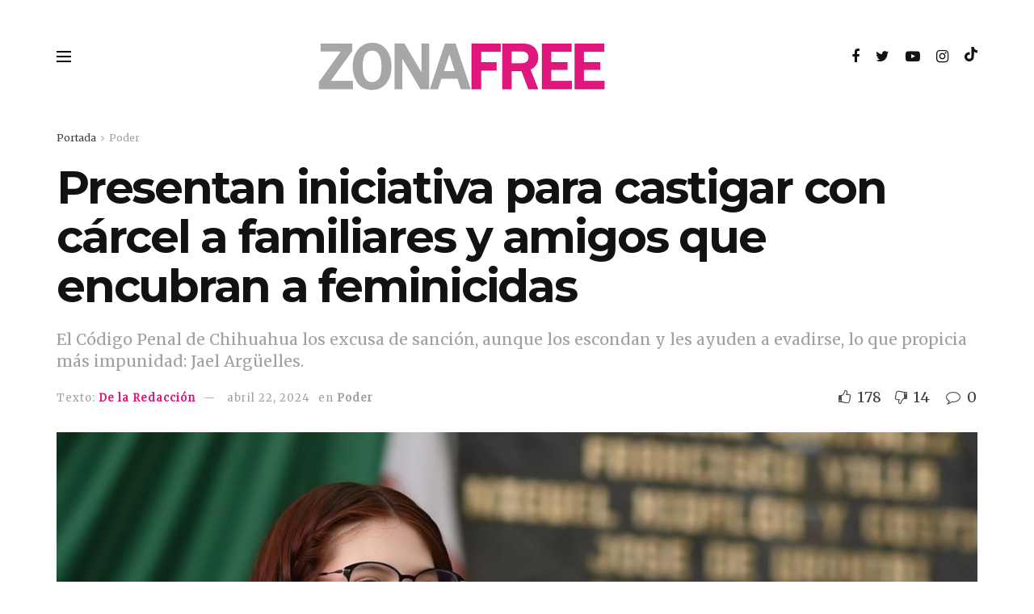

--- FILE ---
content_type: text/html; charset=UTF-8
request_url: https://zonafree.mx/2024/04/22/presentan-iniciativa-para-castigar-con-carcel-a-familiares-y-amigos-que-encubran-a-feminicidas/
body_size: 26661
content:
<!doctype html>
<!--[if lt IE 7]> <html class="no-js lt-ie9 lt-ie8 lt-ie7" lang="es"> <![endif]-->
<!--[if IE 7]>    <html class="no-js lt-ie9 lt-ie8" lang="es"> <![endif]-->
<!--[if IE 8]>    <html class="no-js lt-ie9" lang="es"> <![endif]-->
<!--[if IE 9]>    <html class="no-js lt-ie10" lang="es"> <![endif]-->
<!--[if gt IE 8]><!--> <html class="no-js" lang="es"> <!--<![endif]-->
<head>
    <meta http-equiv="Content-Type" content="text/html; charset=UTF-8" />
    <meta name='viewport' content='width=device-width, initial-scale=1, user-scalable=yes' />
    <link rel="profile" href="https://gmpg.org/xfn/11" />
    <link rel="pingback" href="https://zonafree.mx/xmlrpc.php" />
    <meta name="theme-color" content="#020000">
             <meta name="msapplication-navbutton-color" content="#020000">
             <meta name="apple-mobile-web-app-status-bar-style" content="#020000"><meta name='robots' content='index, follow, max-image-preview:large, max-snippet:-1, max-video-preview:-1' />
	<style>img:is([sizes="auto" i], [sizes^="auto," i]) { contain-intrinsic-size: 3000px 1500px }</style>
	<meta property="og:type" content="article">
<meta property="og:title" content="Presentan iniciativa para castigar con cárcel a familiares y amigos que encubran a feminicidas">
<meta property="og:site_name" content="ZonaFree">
<meta property="og:description" content="La diputada Jael Argüelles Díaz, de Morena, presentó una iniciativa para modificar el Código Penal del Estado y permitir el">
<meta property="og:url" content="https://zonafree.mx/2024/04/22/presentan-iniciativa-para-castigar-con-carcel-a-familiares-y-amigos-que-encubran-a-feminicidas/">
<meta property="og:locale" content="es_ES">
<meta property="og:image" content="https://zonafree.mx/wp-content/uploads/2024/04/Jael-Arguelles-tribuna.jpg">
<meta property="og:image:height" content="845">
<meta property="og:image:width" content="1263">
<meta property="article:published_time" content="2024-04-22T21:08:08+00:00">
<meta property="article:modified_time" content="2024-04-22T21:14:55+00:00">
<meta property="article:section" content="Poder">
<meta name="twitter:card" content="summary_large_image">
<meta name="twitter:title" content="Presentan iniciativa para castigar con cárcel a familiares y amigos que encubran a feminicidas">
<meta name="twitter:description" content="La diputada Jael Argüelles Díaz, de Morena, presentó una iniciativa para modificar el Código Penal del Estado y permitir el">
<meta name="twitter:url" content="https://zonafree.mx/2024/04/22/presentan-iniciativa-para-castigar-con-carcel-a-familiares-y-amigos-que-encubran-a-feminicidas/">
<meta name="twitter:site" content="">
<meta name="twitter:image:src" content="https://zonafree.mx/wp-content/uploads/2024/04/Jael-Arguelles-tribuna.jpg">
<meta name="twitter:image:width" content="1263">
<meta name="twitter:image:height" content="845">
			
			
	<!-- This site is optimized with the Yoast SEO plugin v26.8 - https://yoast.com/product/yoast-seo-wordpress/ -->
	<title>Presentan iniciativa para castigar con cárcel a familiares y amigos que encubran a feminicidas - ZonaFree</title>
	<meta name="description" content="Periodismo para la nueva realidad. Es un medio informativo sociodigital que antepone la excelencia editorial para la comprensión de la nueva realidad, cuyos contenidos están basados en un modelo de brevedad inteligente." />
	<link rel="canonical" href="https://zonafree.mx/2024/04/22/presentan-iniciativa-para-castigar-con-carcel-a-familiares-y-amigos-que-encubran-a-feminicidas/" />
	<meta property="og:locale" content="es_ES" />
	<meta property="og:type" content="article" />
	<meta property="og:title" content="Presentan iniciativa para castigar con cárcel a familiares y amigos que encubran a feminicidas - ZonaFree" />
	<meta property="og:description" content="Periodismo para la nueva realidad. Es un medio informativo sociodigital que antepone la excelencia editorial para la comprensión de la nueva realidad, cuyos contenidos están basados en un modelo de brevedad inteligente." />
	<meta property="og:url" content="https://zonafree.mx/2024/04/22/presentan-iniciativa-para-castigar-con-carcel-a-familiares-y-amigos-que-encubran-a-feminicidas/" />
	<meta property="og:site_name" content="ZonaFree" />
	<meta property="article:publisher" content="https://www.facebook.com/ZonaFreeMX/" />
	<meta property="article:published_time" content="2024-04-22T21:08:08+00:00" />
	<meta property="article:modified_time" content="2024-04-22T21:14:55+00:00" />
	<meta property="og:image" content="https://zonafree.mx/wp-content/uploads/2024/04/Jael-Arguelles-tribuna.jpg" />
	<meta property="og:image:width" content="1263" />
	<meta property="og:image:height" content="845" />
	<meta property="og:image:type" content="image/jpeg" />
	<meta name="author" content="De la Redacción" />
	<meta name="twitter:card" content="summary_large_image" />
	<meta name="twitter:creator" content="@zonafreemx" />
	<meta name="twitter:site" content="@zonafreemx" />
	<meta name="twitter:label1" content="Escrito por" />
	<meta name="twitter:data1" content="De la Redacción" />
	<meta name="twitter:label2" content="Tiempo de lectura" />
	<meta name="twitter:data2" content="4 minutos" />
	<script data-jetpack-boost="ignore" type="application/ld+json" class="yoast-schema-graph">{"@context":"https://schema.org","@graph":[{"@type":"Article","@id":"https://zonafree.mx/2024/04/22/presentan-iniciativa-para-castigar-con-carcel-a-familiares-y-amigos-que-encubran-a-feminicidas/#article","isPartOf":{"@id":"https://zonafree.mx/2024/04/22/presentan-iniciativa-para-castigar-con-carcel-a-familiares-y-amigos-que-encubran-a-feminicidas/"},"author":{"name":"De la Redacción","@id":"https://zonafree.mx/#/schema/person/ac2d6b6d570756355489e0c3d3e9b892"},"headline":"Presentan iniciativa para castigar con cárcel a familiares y amigos que encubran a feminicidas","datePublished":"2024-04-22T21:08:08+00:00","dateModified":"2024-04-22T21:14:55+00:00","mainEntityOfPage":{"@id":"https://zonafree.mx/2024/04/22/presentan-iniciativa-para-castigar-con-carcel-a-familiares-y-amigos-que-encubran-a-feminicidas/"},"wordCount":764,"commentCount":0,"publisher":{"@id":"https://zonafree.mx/#organization"},"image":{"@id":"https://zonafree.mx/2024/04/22/presentan-iniciativa-para-castigar-con-carcel-a-familiares-y-amigos-que-encubran-a-feminicidas/#primaryimage"},"thumbnailUrl":"https://zonafree.mx/wp-content/uploads/2024/04/Jael-Arguelles-tribuna.jpg","articleSection":["Poder"],"inLanguage":"es","potentialAction":[{"@type":"CommentAction","name":"Comment","target":["https://zonafree.mx/2024/04/22/presentan-iniciativa-para-castigar-con-carcel-a-familiares-y-amigos-que-encubran-a-feminicidas/#respond"]}]},{"@type":"WebPage","@id":"https://zonafree.mx/2024/04/22/presentan-iniciativa-para-castigar-con-carcel-a-familiares-y-amigos-que-encubran-a-feminicidas/","url":"https://zonafree.mx/2024/04/22/presentan-iniciativa-para-castigar-con-carcel-a-familiares-y-amigos-que-encubran-a-feminicidas/","name":"Presentan iniciativa para castigar con cárcel a familiares y amigos que encubran a feminicidas - ZonaFree","isPartOf":{"@id":"https://zonafree.mx/#website"},"primaryImageOfPage":{"@id":"https://zonafree.mx/2024/04/22/presentan-iniciativa-para-castigar-con-carcel-a-familiares-y-amigos-que-encubran-a-feminicidas/#primaryimage"},"image":{"@id":"https://zonafree.mx/2024/04/22/presentan-iniciativa-para-castigar-con-carcel-a-familiares-y-amigos-que-encubran-a-feminicidas/#primaryimage"},"thumbnailUrl":"https://zonafree.mx/wp-content/uploads/2024/04/Jael-Arguelles-tribuna.jpg","datePublished":"2024-04-22T21:08:08+00:00","dateModified":"2024-04-22T21:14:55+00:00","description":"Periodismo para la nueva realidad. Es un medio informativo sociodigital que antepone la excelencia editorial para la comprensión de la nueva realidad, cuyos contenidos están basados en un modelo de brevedad inteligente.","breadcrumb":{"@id":"https://zonafree.mx/2024/04/22/presentan-iniciativa-para-castigar-con-carcel-a-familiares-y-amigos-que-encubran-a-feminicidas/#breadcrumb"},"inLanguage":"es","potentialAction":[{"@type":"ReadAction","target":["https://zonafree.mx/2024/04/22/presentan-iniciativa-para-castigar-con-carcel-a-familiares-y-amigos-que-encubran-a-feminicidas/"]}]},{"@type":"ImageObject","inLanguage":"es","@id":"https://zonafree.mx/2024/04/22/presentan-iniciativa-para-castigar-con-carcel-a-familiares-y-amigos-que-encubran-a-feminicidas/#primaryimage","url":"https://zonafree.mx/wp-content/uploads/2024/04/Jael-Arguelles-tribuna.jpg","contentUrl":"https://zonafree.mx/wp-content/uploads/2024/04/Jael-Arguelles-tribuna.jpg","width":1263,"height":845},{"@type":"BreadcrumbList","@id":"https://zonafree.mx/2024/04/22/presentan-iniciativa-para-castigar-con-carcel-a-familiares-y-amigos-que-encubran-a-feminicidas/#breadcrumb","itemListElement":[{"@type":"ListItem","position":1,"name":"Portada","item":"https://zonafree.mx/"},{"@type":"ListItem","position":2,"name":"Presentan iniciativa para castigar con cárcel a familiares y amigos que encubran a feminicidas"}]},{"@type":"WebSite","@id":"https://zonafree.mx/#website","url":"https://zonafree.mx/","name":"ZonaFree","description":"Periodismo de investigación para dar contexto a la nueva realidad","publisher":{"@id":"https://zonafree.mx/#organization"},"potentialAction":[{"@type":"SearchAction","target":{"@type":"EntryPoint","urlTemplate":"https://zonafree.mx/?s={search_term_string}"},"query-input":{"@type":"PropertyValueSpecification","valueRequired":true,"valueName":"search_term_string"}}],"inLanguage":"es"},{"@type":"Organization","@id":"https://zonafree.mx/#organization","name":"ZonaFree.MX","url":"https://zonafree.mx/","logo":{"@type":"ImageObject","inLanguage":"es","@id":"https://zonafree.mx/#/schema/logo/image/","url":"https://zonafree.mx/wp-content/uploads/2021/12/Logo587.png","contentUrl":"https://zonafree.mx/wp-content/uploads/2021/12/Logo587.png","width":587,"height":98,"caption":"ZonaFree.MX"},"image":{"@id":"https://zonafree.mx/#/schema/logo/image/"},"sameAs":["https://www.facebook.com/ZonaFreeMX/","https://x.com/zonafreemx","https://www.youtube.com/channel/UC9jE0fhUDnhbDtTMPpfpzhg"]},{"@type":"Person","@id":"https://zonafree.mx/#/schema/person/ac2d6b6d570756355489e0c3d3e9b892","name":"De la Redacción","image":{"@type":"ImageObject","inLanguage":"es","@id":"https://zonafree.mx/#/schema/person/image/","url":"https://secure.gravatar.com/avatar/fa29860cc532c9f1070c9fd9002fa0a188c53b327536a86b1fd316433232e1ac?s=96&d=mm&r=g","contentUrl":"https://secure.gravatar.com/avatar/fa29860cc532c9f1070c9fd9002fa0a188c53b327536a86b1fd316433232e1ac?s=96&d=mm&r=g","caption":"De la Redacción"},"url":"https://zonafree.mx/author/pepe/"}]}</script>
	<!-- / Yoast SEO plugin. -->


<link rel='dns-prefetch' href='//secure.gravatar.com' />
<link rel='dns-prefetch' href='//www.googletagmanager.com' />
<link rel='dns-prefetch' href='//stats.wp.com' />
<link rel='dns-prefetch' href='//fonts.googleapis.com' />
<link rel='dns-prefetch' href='//jetpack.wordpress.com' />
<link rel='dns-prefetch' href='//s0.wp.com' />
<link rel='dns-prefetch' href='//public-api.wordpress.com' />
<link rel='dns-prefetch' href='//0.gravatar.com' />
<link rel='dns-prefetch' href='//1.gravatar.com' />
<link rel='dns-prefetch' href='//2.gravatar.com' />
<link rel='dns-prefetch' href='//widgets.wp.com' />
<link rel='preconnect' href='//c0.wp.com' />
<link rel='preconnect' href='https://fonts.gstatic.com' />
<link rel="alternate" type="application/rss+xml" title="ZonaFree &raquo; Feed" href="https://zonafree.mx/feed/" />
<link rel="alternate" type="application/rss+xml" title="ZonaFree &raquo; Feed de los comentarios" href="https://zonafree.mx/comments/feed/" />

<style id='wp-emoji-styles-inline-css' type='text/css'>

	img.wp-smiley, img.emoji {
		display: inline !important;
		border: none !important;
		box-shadow: none !important;
		height: 1em !important;
		width: 1em !important;
		margin: 0 0.07em !important;
		vertical-align: -0.1em !important;
		background: none !important;
		padding: 0 !important;
	}
</style>
<link rel='stylesheet' id='wp-block-library-css' href='https://c0.wp.com/c/6.8.3/wp-includes/css/dist/block-library/style.min.css' type='text/css' media='all' />
<style id='classic-theme-styles-inline-css' type='text/css'>
/*! This file is auto-generated */
.wp-block-button__link{color:#fff;background-color:#32373c;border-radius:9999px;box-shadow:none;text-decoration:none;padding:calc(.667em + 2px) calc(1.333em + 2px);font-size:1.125em}.wp-block-file__button{background:#32373c;color:#fff;text-decoration:none}
</style>
<style id='pdfemb-pdf-embedder-viewer-style-inline-css' type='text/css'>
.wp-block-pdfemb-pdf-embedder-viewer{max-width:none}

</style>
<link rel='stylesheet' id='mediaelement-css' href='https://c0.wp.com/c/6.8.3/wp-includes/js/mediaelement/mediaelementplayer-legacy.min.css' type='text/css' media='all' />
<link rel='stylesheet' id='wp-mediaelement-css' href='https://c0.wp.com/c/6.8.3/wp-includes/js/mediaelement/wp-mediaelement.min.css' type='text/css' media='all' />
<style id='jetpack-sharing-buttons-style-inline-css' type='text/css'>
.jetpack-sharing-buttons__services-list{display:flex;flex-direction:row;flex-wrap:wrap;gap:0;list-style-type:none;margin:5px;padding:0}.jetpack-sharing-buttons__services-list.has-small-icon-size{font-size:12px}.jetpack-sharing-buttons__services-list.has-normal-icon-size{font-size:16px}.jetpack-sharing-buttons__services-list.has-large-icon-size{font-size:24px}.jetpack-sharing-buttons__services-list.has-huge-icon-size{font-size:36px}@media print{.jetpack-sharing-buttons__services-list{display:none!important}}.editor-styles-wrapper .wp-block-jetpack-sharing-buttons{gap:0;padding-inline-start:0}ul.jetpack-sharing-buttons__services-list.has-background{padding:1.25em 2.375em}
</style>
<style id='global-styles-inline-css' type='text/css'>
:root{--wp--preset--aspect-ratio--square: 1;--wp--preset--aspect-ratio--4-3: 4/3;--wp--preset--aspect-ratio--3-4: 3/4;--wp--preset--aspect-ratio--3-2: 3/2;--wp--preset--aspect-ratio--2-3: 2/3;--wp--preset--aspect-ratio--16-9: 16/9;--wp--preset--aspect-ratio--9-16: 9/16;--wp--preset--color--black: #000000;--wp--preset--color--cyan-bluish-gray: #abb8c3;--wp--preset--color--white: #ffffff;--wp--preset--color--pale-pink: #f78da7;--wp--preset--color--vivid-red: #cf2e2e;--wp--preset--color--luminous-vivid-orange: #ff6900;--wp--preset--color--luminous-vivid-amber: #fcb900;--wp--preset--color--light-green-cyan: #7bdcb5;--wp--preset--color--vivid-green-cyan: #00d084;--wp--preset--color--pale-cyan-blue: #8ed1fc;--wp--preset--color--vivid-cyan-blue: #0693e3;--wp--preset--color--vivid-purple: #9b51e0;--wp--preset--gradient--vivid-cyan-blue-to-vivid-purple: linear-gradient(135deg,rgba(6,147,227,1) 0%,rgb(155,81,224) 100%);--wp--preset--gradient--light-green-cyan-to-vivid-green-cyan: linear-gradient(135deg,rgb(122,220,180) 0%,rgb(0,208,130) 100%);--wp--preset--gradient--luminous-vivid-amber-to-luminous-vivid-orange: linear-gradient(135deg,rgba(252,185,0,1) 0%,rgba(255,105,0,1) 100%);--wp--preset--gradient--luminous-vivid-orange-to-vivid-red: linear-gradient(135deg,rgba(255,105,0,1) 0%,rgb(207,46,46) 100%);--wp--preset--gradient--very-light-gray-to-cyan-bluish-gray: linear-gradient(135deg,rgb(238,238,238) 0%,rgb(169,184,195) 100%);--wp--preset--gradient--cool-to-warm-spectrum: linear-gradient(135deg,rgb(74,234,220) 0%,rgb(151,120,209) 20%,rgb(207,42,186) 40%,rgb(238,44,130) 60%,rgb(251,105,98) 80%,rgb(254,248,76) 100%);--wp--preset--gradient--blush-light-purple: linear-gradient(135deg,rgb(255,206,236) 0%,rgb(152,150,240) 100%);--wp--preset--gradient--blush-bordeaux: linear-gradient(135deg,rgb(254,205,165) 0%,rgb(254,45,45) 50%,rgb(107,0,62) 100%);--wp--preset--gradient--luminous-dusk: linear-gradient(135deg,rgb(255,203,112) 0%,rgb(199,81,192) 50%,rgb(65,88,208) 100%);--wp--preset--gradient--pale-ocean: linear-gradient(135deg,rgb(255,245,203) 0%,rgb(182,227,212) 50%,rgb(51,167,181) 100%);--wp--preset--gradient--electric-grass: linear-gradient(135deg,rgb(202,248,128) 0%,rgb(113,206,126) 100%);--wp--preset--gradient--midnight: linear-gradient(135deg,rgb(2,3,129) 0%,rgb(40,116,252) 100%);--wp--preset--font-size--small: 13px;--wp--preset--font-size--medium: 20px;--wp--preset--font-size--large: 36px;--wp--preset--font-size--x-large: 42px;--wp--preset--spacing--20: 0.44rem;--wp--preset--spacing--30: 0.67rem;--wp--preset--spacing--40: 1rem;--wp--preset--spacing--50: 1.5rem;--wp--preset--spacing--60: 2.25rem;--wp--preset--spacing--70: 3.38rem;--wp--preset--spacing--80: 5.06rem;--wp--preset--shadow--natural: 6px 6px 9px rgba(0, 0, 0, 0.2);--wp--preset--shadow--deep: 12px 12px 50px rgba(0, 0, 0, 0.4);--wp--preset--shadow--sharp: 6px 6px 0px rgba(0, 0, 0, 0.2);--wp--preset--shadow--outlined: 6px 6px 0px -3px rgba(255, 255, 255, 1), 6px 6px rgba(0, 0, 0, 1);--wp--preset--shadow--crisp: 6px 6px 0px rgba(0, 0, 0, 1);}:where(.is-layout-flex){gap: 0.5em;}:where(.is-layout-grid){gap: 0.5em;}body .is-layout-flex{display: flex;}.is-layout-flex{flex-wrap: wrap;align-items: center;}.is-layout-flex > :is(*, div){margin: 0;}body .is-layout-grid{display: grid;}.is-layout-grid > :is(*, div){margin: 0;}:where(.wp-block-columns.is-layout-flex){gap: 2em;}:where(.wp-block-columns.is-layout-grid){gap: 2em;}:where(.wp-block-post-template.is-layout-flex){gap: 1.25em;}:where(.wp-block-post-template.is-layout-grid){gap: 1.25em;}.has-black-color{color: var(--wp--preset--color--black) !important;}.has-cyan-bluish-gray-color{color: var(--wp--preset--color--cyan-bluish-gray) !important;}.has-white-color{color: var(--wp--preset--color--white) !important;}.has-pale-pink-color{color: var(--wp--preset--color--pale-pink) !important;}.has-vivid-red-color{color: var(--wp--preset--color--vivid-red) !important;}.has-luminous-vivid-orange-color{color: var(--wp--preset--color--luminous-vivid-orange) !important;}.has-luminous-vivid-amber-color{color: var(--wp--preset--color--luminous-vivid-amber) !important;}.has-light-green-cyan-color{color: var(--wp--preset--color--light-green-cyan) !important;}.has-vivid-green-cyan-color{color: var(--wp--preset--color--vivid-green-cyan) !important;}.has-pale-cyan-blue-color{color: var(--wp--preset--color--pale-cyan-blue) !important;}.has-vivid-cyan-blue-color{color: var(--wp--preset--color--vivid-cyan-blue) !important;}.has-vivid-purple-color{color: var(--wp--preset--color--vivid-purple) !important;}.has-black-background-color{background-color: var(--wp--preset--color--black) !important;}.has-cyan-bluish-gray-background-color{background-color: var(--wp--preset--color--cyan-bluish-gray) !important;}.has-white-background-color{background-color: var(--wp--preset--color--white) !important;}.has-pale-pink-background-color{background-color: var(--wp--preset--color--pale-pink) !important;}.has-vivid-red-background-color{background-color: var(--wp--preset--color--vivid-red) !important;}.has-luminous-vivid-orange-background-color{background-color: var(--wp--preset--color--luminous-vivid-orange) !important;}.has-luminous-vivid-amber-background-color{background-color: var(--wp--preset--color--luminous-vivid-amber) !important;}.has-light-green-cyan-background-color{background-color: var(--wp--preset--color--light-green-cyan) !important;}.has-vivid-green-cyan-background-color{background-color: var(--wp--preset--color--vivid-green-cyan) !important;}.has-pale-cyan-blue-background-color{background-color: var(--wp--preset--color--pale-cyan-blue) !important;}.has-vivid-cyan-blue-background-color{background-color: var(--wp--preset--color--vivid-cyan-blue) !important;}.has-vivid-purple-background-color{background-color: var(--wp--preset--color--vivid-purple) !important;}.has-black-border-color{border-color: var(--wp--preset--color--black) !important;}.has-cyan-bluish-gray-border-color{border-color: var(--wp--preset--color--cyan-bluish-gray) !important;}.has-white-border-color{border-color: var(--wp--preset--color--white) !important;}.has-pale-pink-border-color{border-color: var(--wp--preset--color--pale-pink) !important;}.has-vivid-red-border-color{border-color: var(--wp--preset--color--vivid-red) !important;}.has-luminous-vivid-orange-border-color{border-color: var(--wp--preset--color--luminous-vivid-orange) !important;}.has-luminous-vivid-amber-border-color{border-color: var(--wp--preset--color--luminous-vivid-amber) !important;}.has-light-green-cyan-border-color{border-color: var(--wp--preset--color--light-green-cyan) !important;}.has-vivid-green-cyan-border-color{border-color: var(--wp--preset--color--vivid-green-cyan) !important;}.has-pale-cyan-blue-border-color{border-color: var(--wp--preset--color--pale-cyan-blue) !important;}.has-vivid-cyan-blue-border-color{border-color: var(--wp--preset--color--vivid-cyan-blue) !important;}.has-vivid-purple-border-color{border-color: var(--wp--preset--color--vivid-purple) !important;}.has-vivid-cyan-blue-to-vivid-purple-gradient-background{background: var(--wp--preset--gradient--vivid-cyan-blue-to-vivid-purple) !important;}.has-light-green-cyan-to-vivid-green-cyan-gradient-background{background: var(--wp--preset--gradient--light-green-cyan-to-vivid-green-cyan) !important;}.has-luminous-vivid-amber-to-luminous-vivid-orange-gradient-background{background: var(--wp--preset--gradient--luminous-vivid-amber-to-luminous-vivid-orange) !important;}.has-luminous-vivid-orange-to-vivid-red-gradient-background{background: var(--wp--preset--gradient--luminous-vivid-orange-to-vivid-red) !important;}.has-very-light-gray-to-cyan-bluish-gray-gradient-background{background: var(--wp--preset--gradient--very-light-gray-to-cyan-bluish-gray) !important;}.has-cool-to-warm-spectrum-gradient-background{background: var(--wp--preset--gradient--cool-to-warm-spectrum) !important;}.has-blush-light-purple-gradient-background{background: var(--wp--preset--gradient--blush-light-purple) !important;}.has-blush-bordeaux-gradient-background{background: var(--wp--preset--gradient--blush-bordeaux) !important;}.has-luminous-dusk-gradient-background{background: var(--wp--preset--gradient--luminous-dusk) !important;}.has-pale-ocean-gradient-background{background: var(--wp--preset--gradient--pale-ocean) !important;}.has-electric-grass-gradient-background{background: var(--wp--preset--gradient--electric-grass) !important;}.has-midnight-gradient-background{background: var(--wp--preset--gradient--midnight) !important;}.has-small-font-size{font-size: var(--wp--preset--font-size--small) !important;}.has-medium-font-size{font-size: var(--wp--preset--font-size--medium) !important;}.has-large-font-size{font-size: var(--wp--preset--font-size--large) !important;}.has-x-large-font-size{font-size: var(--wp--preset--font-size--x-large) !important;}
:where(.wp-block-post-template.is-layout-flex){gap: 1.25em;}:where(.wp-block-post-template.is-layout-grid){gap: 1.25em;}
:where(.wp-block-columns.is-layout-flex){gap: 2em;}:where(.wp-block-columns.is-layout-grid){gap: 2em;}
:root :where(.wp-block-pullquote){font-size: 1.5em;line-height: 1.6;}
</style>
<link rel='stylesheet' id='wp-components-css' href='https://c0.wp.com/c/6.8.3/wp-includes/css/dist/components/style.min.css' type='text/css' media='all' />
<link rel='stylesheet' id='godaddy-styles-css' href='https://zonafree.mx/wp-content/mu-plugins/vendor/wpex/godaddy-launch/includes/Dependencies/GoDaddy/Styles/build/latest.css?ver=2.0.2' type='text/css' media='all' />
<link rel='stylesheet' id='jnews-parent-style-css' href='https://zonafree.mx/wp-content/themes/jnews/style.css?ver=6.8.3' type='text/css' media='all' />
<link rel='stylesheet' id='js_composer_front-css' href='https://zonafree.mx/wp-content/plugins/js_composer/assets/css/js_composer.min.css?ver=6.7.0' type='text/css' media='all' />
<link rel='stylesheet' id='jeg_customizer_font-css' href='//fonts.googleapis.com/css?family=Merriweather%3Aregular%7CMontserrat%3Aregular%2C700%7CPlayfair+Display%3Areguler&#038;subset=latin-ext&#038;display=swap&#038;ver=1.2.6' type='text/css' media='all' />
<link rel='stylesheet' id='open-sans-css' href='https://fonts.googleapis.com/css?family=Open+Sans%3A300italic%2C400italic%2C600italic%2C300%2C400%2C600&#038;subset=latin%2Clatin-ext&#038;display=fallback&#038;ver=6.8.3' type='text/css' media='all' />
<link rel='stylesheet' id='jetpack_likes-css' href='https://c0.wp.com/p/jetpack/15.4/modules/likes/style.css' type='text/css' media='all' />
<link rel='stylesheet' id='jnews-frontend-css' href='https://zonafree.mx/wp-content/themes/jnews/assets/dist/frontend.min.css?ver=1.0.0' type='text/css' media='all' />
<link rel='stylesheet' id='jnews-style-css' href='https://zonafree.mx/wp-content/themes/jnews-child_8c666c17-39a4-4b99-adc3-9e1cb01f0da9/style.css?ver=1.0.0' type='text/css' media='all' />
<link rel='stylesheet' id='jnews-darkmode-css' href='https://zonafree.mx/wp-content/themes/jnews/assets/css/darkmode.css?ver=1.0.0' type='text/css' media='all' />
<link rel='stylesheet' id='jnews-scheme-css' href='https://zonafree.mx/wp-content/themes/jnews/data/import/lifestyle/scheme.css?ver=1.0.0' type='text/css' media='all' />
<link rel='stylesheet' id='jnews-select-share-css' href='https://zonafree.mx/wp-content/plugins/jnews-social-share/assets/css/plugin.css' type='text/css' media='all' />




<!-- Fragmento de código de la etiqueta de Google (gtag.js) añadida por Site Kit -->
<!-- Fragmento de código de Google Analytics añadido por Site Kit -->


<link rel="https://api.w.org/" href="https://zonafree.mx/wp-json/" /><link rel="alternate" title="JSON" type="application/json" href="https://zonafree.mx/wp-json/wp/v2/posts/7901" /><link rel="EditURI" type="application/rsd+xml" title="RSD" href="https://zonafree.mx/xmlrpc.php?rsd" />
<meta name="generator" content="WordPress 6.8.3" />
<meta name="generator" content="Seriously Simple Podcasting 3.14.2" />
<link rel='shortlink' href='https://zonafree.mx/?p=7901' />
<link rel="alternate" title="oEmbed (JSON)" type="application/json+oembed" href="https://zonafree.mx/wp-json/oembed/1.0/embed?url=https%3A%2F%2Fzonafree.mx%2F2024%2F04%2F22%2Fpresentan-iniciativa-para-castigar-con-carcel-a-familiares-y-amigos-que-encubran-a-feminicidas%2F" />
<link rel="alternate" title="oEmbed (XML)" type="text/xml+oembed" href="https://zonafree.mx/wp-json/oembed/1.0/embed?url=https%3A%2F%2Fzonafree.mx%2F2024%2F04%2F22%2Fpresentan-iniciativa-para-castigar-con-carcel-a-familiares-y-amigos-que-encubran-a-feminicidas%2F&#038;format=xml" />
<meta name="generator" content="Site Kit by Google 1.170.0" />
<link rel="alternate" type="application/rss+xml" title="Feed RSS del podcast" href="https://zonafree.mx/feed/podcast" />

	<style>img#wpstats{display:none}</style>
				<style type="text/css">.pp-podcast {opacity: 0;}</style>
		<meta name="generator" content="Powered by WPBakery Page Builder - drag and drop page builder for WordPress."/>
<script data-jetpack-boost="ignore" type='application/ld+json'>{"@context":"http:\/\/schema.org","@type":"Organization","@id":"https:\/\/zonafree.mx\/#organization","url":"https:\/\/zonafree.mx\/","name":"","logo":{"@type":"ImageObject","url":""},"sameAs":["https:\/\/www.facebook.com\/ZonaFreeMX\/","https:\/\/twitter.com\/zonafreemx ","https:\/\/www.youtube.com\/channel\/UC9jE0fhUDnhbDtTMPpfpzhg","https:\/\/www.instagram.com\/zonafree.mx\/","#"]}</script>
<script data-jetpack-boost="ignore" type='application/ld+json'>{"@context":"http:\/\/schema.org","@type":"WebSite","@id":"https:\/\/zonafree.mx\/#website","url":"https:\/\/zonafree.mx\/","name":"","potentialAction":{"@type":"SearchAction","target":"https:\/\/zonafree.mx\/?s={search_term_string}","query-input":"required name=search_term_string"}}</script>
<link rel="icon" href="https://zonafree.mx/wp-content/uploads/2022/01/cropped-1024-75x75.png" sizes="32x32" />
<link rel="icon" href="https://zonafree.mx/wp-content/uploads/2022/01/cropped-1024-300x300.png" sizes="192x192" />
<link rel="apple-touch-icon" href="https://zonafree.mx/wp-content/uploads/2022/01/cropped-1024-300x300.png" />
<meta name="msapplication-TileImage" content="https://zonafree.mx/wp-content/uploads/2022/01/cropped-1024-300x300.png" />
<style id="jeg_dynamic_css" type="text/css" data-type="jeg_custom-css">body { --j-body-color : #3d3d3d; --j-accent-color : #e0177d; --j-alt-color : #525252; --j-heading-color : #121212; --j-entry-link-color : #e0177d; } body,.jeg_newsfeed_list .tns-outer .tns-controls button,.jeg_filter_button,.owl-carousel .owl-nav div,.jeg_readmore,.jeg_hero_style_7 .jeg_post_meta a,.widget_calendar thead th,.widget_calendar tfoot a,.jeg_socialcounter a,.entry-header .jeg_meta_like a,.entry-header .jeg_meta_comment a,.entry-content tbody tr:hover,.entry-content th,.jeg_splitpost_nav li:hover a,#breadcrumbs a,.jeg_author_socials a:hover,.jeg_footer_content a,.jeg_footer_bottom a,.jeg_cartcontent,.woocommerce .woocommerce-breadcrumb a { color : #3d3d3d; } a, .jeg_menu_style_5>li>a:hover, .jeg_menu_style_5>li.sfHover>a, .jeg_menu_style_5>li.current-menu-item>a, .jeg_menu_style_5>li.current-menu-ancestor>a, .jeg_navbar .jeg_menu:not(.jeg_main_menu)>li>a:hover, .jeg_midbar .jeg_menu:not(.jeg_main_menu)>li>a:hover, .jeg_side_tabs li.active, .jeg_block_heading_5 strong, .jeg_block_heading_6 strong, .jeg_block_heading_7 strong, .jeg_block_heading_8 strong, .jeg_subcat_list li a:hover, .jeg_subcat_list li button:hover, .jeg_pl_lg_7 .jeg_thumb .jeg_post_category a, .jeg_pl_xs_2:before, .jeg_pl_xs_4 .jeg_postblock_content:before, .jeg_postblock .jeg_post_title a:hover, .jeg_hero_style_6 .jeg_post_title a:hover, .jeg_sidefeed .jeg_pl_xs_3 .jeg_post_title a:hover, .widget_jnews_popular .jeg_post_title a:hover, .jeg_meta_author a, .widget_archive li a:hover, .widget_pages li a:hover, .widget_meta li a:hover, .widget_recent_entries li a:hover, .widget_rss li a:hover, .widget_rss cite, .widget_categories li a:hover, .widget_categories li.current-cat>a, #breadcrumbs a:hover, .jeg_share_count .counts, .commentlist .bypostauthor>.comment-body>.comment-author>.fn, span.required, .jeg_review_title, .bestprice .price, .authorlink a:hover, .jeg_vertical_playlist .jeg_video_playlist_play_icon, .jeg_vertical_playlist .jeg_video_playlist_item.active .jeg_video_playlist_thumbnail:before, .jeg_horizontal_playlist .jeg_video_playlist_play, .woocommerce li.product .pricegroup .button, .widget_display_forums li a:hover, .widget_display_topics li:before, .widget_display_replies li:before, .widget_display_views li:before, .bbp-breadcrumb a:hover, .jeg_mobile_menu li.sfHover>a, .jeg_mobile_menu li a:hover, .split-template-6 .pagenum, .jeg_mobile_menu_style_5>li>a:hover, .jeg_mobile_menu_style_5>li.sfHover>a, .jeg_mobile_menu_style_5>li.current-menu-item>a, .jeg_mobile_menu_style_5>li.current-menu-ancestor>a { color : #e0177d; } .jeg_menu_style_1>li>a:before, .jeg_menu_style_2>li>a:before, .jeg_menu_style_3>li>a:before, .jeg_side_toggle, .jeg_slide_caption .jeg_post_category a, .jeg_slider_type_1_wrapper .tns-controls button.tns-next, .jeg_block_heading_1 .jeg_block_title span, .jeg_block_heading_2 .jeg_block_title span, .jeg_block_heading_3, .jeg_block_heading_4 .jeg_block_title span, .jeg_block_heading_6:after, .jeg_pl_lg_box .jeg_post_category a, .jeg_pl_md_box .jeg_post_category a, .jeg_readmore:hover, .jeg_thumb .jeg_post_category a, .jeg_block_loadmore a:hover, .jeg_postblock.alt .jeg_block_loadmore a:hover, .jeg_block_loadmore a.active, .jeg_postblock_carousel_2 .jeg_post_category a, .jeg_heroblock .jeg_post_category a, .jeg_pagenav_1 .page_number.active, .jeg_pagenav_1 .page_number.active:hover, input[type="submit"], .btn, .button, .widget_tag_cloud a:hover, .popularpost_item:hover .jeg_post_title a:before, .jeg_splitpost_4 .page_nav, .jeg_splitpost_5 .page_nav, .jeg_post_via a:hover, .jeg_post_source a:hover, .jeg_post_tags a:hover, .comment-reply-title small a:before, .comment-reply-title small a:after, .jeg_storelist .productlink, .authorlink li.active a:before, .jeg_footer.dark .socials_widget:not(.nobg) a:hover .fa, div.jeg_breakingnews_title, .jeg_overlay_slider_bottom_wrapper .tns-controls button, .jeg_overlay_slider_bottom_wrapper .tns-controls button:hover, .jeg_vertical_playlist .jeg_video_playlist_current, .woocommerce span.onsale, .woocommerce #respond input#submit:hover, .woocommerce a.button:hover, .woocommerce button.button:hover, .woocommerce input.button:hover, .woocommerce #respond input#submit.alt, .woocommerce a.button.alt, .woocommerce button.button.alt, .woocommerce input.button.alt, .jeg_popup_post .caption, .jeg_footer.dark input[type="submit"], .jeg_footer.dark .btn, .jeg_footer.dark .button, .footer_widget.widget_tag_cloud a:hover, .jeg_inner_content .content-inner .jeg_post_category a:hover, #buddypress .standard-form button, #buddypress a.button, #buddypress input[type="submit"], #buddypress input[type="button"], #buddypress input[type="reset"], #buddypress ul.button-nav li a, #buddypress .generic-button a, #buddypress .generic-button button, #buddypress .comment-reply-link, #buddypress a.bp-title-button, #buddypress.buddypress-wrap .members-list li .user-update .activity-read-more a, div#buddypress .standard-form button:hover, div#buddypress a.button:hover, div#buddypress input[type="submit"]:hover, div#buddypress input[type="button"]:hover, div#buddypress input[type="reset"]:hover, div#buddypress ul.button-nav li a:hover, div#buddypress .generic-button a:hover, div#buddypress .generic-button button:hover, div#buddypress .comment-reply-link:hover, div#buddypress a.bp-title-button:hover, div#buddypress.buddypress-wrap .members-list li .user-update .activity-read-more a:hover, #buddypress #item-nav .item-list-tabs ul li a:before, .jeg_inner_content .jeg_meta_container .follow-wrapper a { background-color : #e0177d; } .jeg_block_heading_7 .jeg_block_title span, .jeg_readmore:hover, .jeg_block_loadmore a:hover, .jeg_block_loadmore a.active, .jeg_pagenav_1 .page_number.active, .jeg_pagenav_1 .page_number.active:hover, .jeg_pagenav_3 .page_number:hover, .jeg_prevnext_post a:hover h3, .jeg_overlay_slider .jeg_post_category, .jeg_sidefeed .jeg_post.active, .jeg_vertical_playlist.jeg_vertical_playlist .jeg_video_playlist_item.active .jeg_video_playlist_thumbnail img, .jeg_horizontal_playlist .jeg_video_playlist_item.active { border-color : #e0177d; } .jeg_tabpost_nav li.active, .woocommerce div.product .woocommerce-tabs ul.tabs li.active, .jeg_mobile_menu_style_1>li.current-menu-item a, .jeg_mobile_menu_style_1>li.current-menu-ancestor a, .jeg_mobile_menu_style_2>li.current-menu-item::after, .jeg_mobile_menu_style_2>li.current-menu-ancestor::after, .jeg_mobile_menu_style_3>li.current-menu-item::before, .jeg_mobile_menu_style_3>li.current-menu-ancestor::before { border-bottom-color : #e0177d; } .jeg_post_meta .fa, .entry-header .jeg_post_meta .fa, .jeg_review_stars, .jeg_price_review_list { color : #525252; } .jeg_share_button.share-float.share-monocrhome a { background-color : #525252; } h1,h2,h3,h4,h5,h6,.jeg_post_title a,.entry-header .jeg_post_title,.jeg_hero_style_7 .jeg_post_title a,.jeg_block_title,.jeg_splitpost_bar .current_title,.jeg_video_playlist_title,.gallery-caption,.jeg_push_notification_button>a.button { color : #121212; } .split-template-9 .pagenum, .split-template-10 .pagenum, .split-template-11 .pagenum, .split-template-12 .pagenum, .split-template-13 .pagenum, .split-template-15 .pagenum, .split-template-18 .pagenum, .split-template-20 .pagenum, .split-template-19 .current_title span, .split-template-20 .current_title span { background-color : #121212; } .entry-content .content-inner a { color : #e0177d; } .jeg_topbar .jeg_nav_row, .jeg_topbar .jeg_search_no_expand .jeg_search_input { line-height : 20px; } .jeg_topbar .jeg_nav_row, .jeg_topbar .jeg_nav_icon { height : 20px; } .jeg_topbar, .jeg_topbar.dark, .jeg_topbar.custom { background : #ffffff; } .jeg_topbar, .jeg_topbar.dark { color : #757575; } .jeg_midbar { height : 140px; } .jeg_midbar a, .jeg_midbar.dark a { color : #e0177d; } .jeg_header .jeg_bottombar.jeg_navbar,.jeg_bottombar .jeg_nav_icon { height : 54px; } .jeg_header .jeg_bottombar.jeg_navbar, .jeg_header .jeg_bottombar .jeg_main_menu:not(.jeg_menu_style_1) > li > a, .jeg_header .jeg_bottombar .jeg_menu_style_1 > li, .jeg_header .jeg_bottombar .jeg_menu:not(.jeg_main_menu) > li > a { line-height : 54px; } .jeg_header .jeg_bottombar a, .jeg_header .jeg_bottombar.jeg_navbar_dark a { color : #e0177d; } .jeg_header .jeg_bottombar, .jeg_header .jeg_bottombar.jeg_navbar_dark, .jeg_bottombar.jeg_navbar_boxed .jeg_nav_row, .jeg_bottombar.jeg_navbar_dark.jeg_navbar_boxed .jeg_nav_row { border-top-width : 0px; border-bottom-width : 0px; } .jeg_stickybar.jeg_navbar,.jeg_navbar .jeg_nav_icon { height : 50px; } .jeg_stickybar.jeg_navbar, .jeg_stickybar .jeg_main_menu:not(.jeg_menu_style_1) > li > a, .jeg_stickybar .jeg_menu_style_1 > li, .jeg_stickybar .jeg_menu:not(.jeg_main_menu) > li > a { line-height : 50px; } .jeg_stickybar a, .jeg_stickybar.dark a { color : #e0177d; } .jeg_stickybar, .jeg_stickybar.dark { border-bottom-width : 1px; } .jeg_mobile_bottombar { height : 60px; line-height : 60px; } .jeg_mobile_midbar, .jeg_mobile_midbar.dark { background : #121212; border-top-width : 2px; } .jeg_mobile_midbar a, .jeg_mobile_midbar.dark a { color : #e0177d; } .jeg_navbar_mobile_menu { border-top-width : 0px; } .jeg_header .socials_widget > a > i.fa:before { color : #121212; } .jeg_header .socials_widget.nobg > a > span.jeg-icon svg { fill : #121212; } .jeg_header .socials_widget > a > span.jeg-icon svg { fill : #121212; } .jeg_aside_item.socials_widget > a > i.fa:before { color : #a0a0a0; } .jeg_aside_item.socials_widget.nobg a span.jeg-icon svg { fill : #a0a0a0; } .jeg_aside_item.socials_widget a span.jeg-icon svg { fill : #a0a0a0; } .jeg_nav_icon .jeg_mobile_toggle.toggle_btn { color : #01030a; } .jeg_navbar_mobile_wrapper .jeg_nav_item a.jeg_mobile_toggle, .jeg_navbar_mobile_wrapper .dark .jeg_nav_item a.jeg_mobile_toggle { color : #ffffff; } .jeg_header .jeg_search_wrapper.search_icon .jeg_search_toggle { color : #131200; } .jeg_navbar_mobile .jeg_search_wrapper .jeg_search_toggle, .jeg_navbar_mobile .dark .jeg_search_wrapper .jeg_search_toggle { color : #131200; } .jeg_navbar_mobile .jeg_search_popup_expand .jeg_search_form .jeg_search_button { color : #727272; } .jeg_navbar_mobile .jeg_search_wrapper.jeg_search_popup_expand .jeg_search_form .jeg_search_input, .jeg_navbar_mobile .jeg_search_popup_expand .jeg_search_result a, .jeg_navbar_mobile .jeg_search_popup_expand .jeg_search_result .search-link { color : #383838; } .jeg_nav_search { width : 35%; } .jeg_header .jeg_search_no_expand .jeg_search_form .jeg_search_input { background-color : rgba(255,255,255,0); border-color : rgba(255,255,255,0); } .jeg_header .jeg_search_no_expand .jeg_search_form button.jeg_search_button { color : #757575; } .jeg_header .jeg_menu.jeg_main_menu > li > a { color : #131200; } .jnews .jeg_header .jeg_menu.jeg_top_menu > li a:hover { color : #e0177d; } #jeg_off_canvas.dark .jeg_mobile_wrapper, #jeg_off_canvas .jeg_mobile_wrapper { background : #131200; } .jeg_footer_content,.jeg_footer.dark .jeg_footer_content { background-color : #121212; } .jeg_footer_secondary,.jeg_footer.dark .jeg_footer_secondary,.jeg_footer_bottom,.jeg_footer.dark .jeg_footer_bottom,.jeg_footer_sidecontent .jeg_footer_primary { color : rgba(255,255,255,0.6); } .jeg_footer_bottom a,.jeg_footer.dark .jeg_footer_bottom a,.jeg_footer_secondary a,.jeg_footer.dark .jeg_footer_secondary a,.jeg_footer_sidecontent .jeg_footer_primary a,.jeg_footer_sidecontent.dark .jeg_footer_primary a { color : rgba(255,255,255,0.8); } .socials_widget a .fa,.jeg_footer.dark .socials_widget a .fa,.jeg_footer .socials_widget.nobg .fa,.jeg_footer.dark .socials_widget.nobg .fa,.jeg_footer .socials_widget:not(.nobg) a .fa,.jeg_footer.dark .socials_widget:not(.nobg) a .fa { color : #ffffff; } .socials_widget a:hover .fa,.jeg_footer.dark .socials_widget a:hover .fa,.socials_widget a:hover .fa,.jeg_footer.dark .socials_widget a:hover .fa,.jeg_footer .socials_widget.nobg a:hover .fa,.jeg_footer.dark .socials_widget.nobg a:hover .fa,.jeg_footer .socials_widget:not(.nobg) a:hover .fa,.jeg_footer.dark .socials_widget:not(.nobg) a:hover .fa { color : #999999; } .jeg_read_progress_wrapper .jeg_progress_container .progress-bar { background-color : #b20578; } body,input,textarea,select,.chosen-container-single .chosen-single,.btn,.button { font-family: Merriweather,Helvetica,Arial,sans-serif;font-weight : 400; font-style : normal;  } .jeg_post_title, .entry-header .jeg_post_title, .jeg_single_tpl_2 .entry-header .jeg_post_title, .jeg_single_tpl_3 .entry-header .jeg_post_title, .jeg_single_tpl_6 .entry-header .jeg_post_title, .jeg_content .jeg_custom_title_wrapper .jeg_post_title { font-family: Montserrat,Helvetica,Arial,sans-serif; } h3.jeg_block_title, .jeg_footer .jeg_footer_heading h3, .jeg_footer .widget h2, .jeg_tabpost_nav li { font-family: Montserrat,Helvetica,Arial,sans-serif; } .jeg_post_excerpt p, .content-inner p { font-family: Merriweather,Helvetica,Arial,sans-serif;font-weight : 400; font-style : normal;  } .jeg_thumb .jeg_post_category a,.jeg_pl_lg_box .jeg_post_category a,.jeg_pl_md_box .jeg_post_category a,.jeg_postblock_carousel_2 .jeg_post_category a,.jeg_heroblock .jeg_post_category a,.jeg_slide_caption .jeg_post_category a { background-color : #000000; } .jeg_overlay_slider .jeg_post_category,.jeg_thumb .jeg_post_category a,.jeg_pl_lg_box .jeg_post_category a,.jeg_pl_md_box .jeg_post_category a,.jeg_postblock_carousel_2 .jeg_post_category a,.jeg_heroblock .jeg_post_category a,.jeg_slide_caption .jeg_post_category a { border-color : #000000; } </style><style type="text/css">
					.no_thumbnail .jeg_thumb,
					.thumbnail-container.no_thumbnail {
					    display: none !important;
					}
					.jeg_search_result .jeg_pl_xs_3.no_thumbnail .jeg_postblock_content,
					.jeg_sidefeed .jeg_pl_xs_3.no_thumbnail .jeg_postblock_content,
					.jeg_pl_sm.no_thumbnail .jeg_postblock_content {
					    margin-left: 0;
					}
					.jeg_postblock_11 .no_thumbnail .jeg_postblock_content,
					.jeg_postblock_12 .no_thumbnail .jeg_postblock_content,
					.jeg_postblock_12.jeg_col_3o3 .no_thumbnail .jeg_postblock_content  {
					    margin-top: 0;
					}
					.jeg_postblock_15 .jeg_pl_md_box.no_thumbnail .jeg_postblock_content,
					.jeg_postblock_19 .jeg_pl_md_box.no_thumbnail .jeg_postblock_content,
					.jeg_postblock_24 .jeg_pl_md_box.no_thumbnail .jeg_postblock_content,
					.jeg_sidefeed .jeg_pl_md_box .jeg_postblock_content {
					    position: relative;
					}
					.jeg_postblock_carousel_2 .no_thumbnail .jeg_post_title a,
					.jeg_postblock_carousel_2 .no_thumbnail .jeg_post_title a:hover,
					.jeg_postblock_carousel_2 .no_thumbnail .jeg_post_meta .fa {
					    color: #212121 !important;
					} 
				</style>		<style type="text/css" id="wp-custom-css">
			.entry-content a:hover {
    text-decoration: underline;
}
.vc_custom_1642387189218
.jeg_post_meta{
    display: none;
	
}


.vc_custom_1646018832434 
{
	background:white;

}

@media screen and (min-width: 992px) {
.vc_custom_1646018832434 .jeg_post_title a {
	font-size: 55px;
	font-weight: 700;
	line-height: 1.23;
	
}
}


@media screen and (min-width: 812px) {
.vc_custom_1646018832434 .jeg_post_title a {
	font-size: 50px;
	font-weight: 700;
line-height: 1.23;
	
}
}

@media screen and (min-width: 600px) {
.vc_custom_1646018832434 .jeg_post_title a {
	font-size: 2.25rem !important;
	font-weight: 700;
	line-height: 1.1;
	
}
}

@media screen and (max-width: 600px) {
.vc_custom_1646018832434 .jeg_post_title a {
	font-size: 30px !important;
	font-weight: 700;
	line-height: 1.1;	
	}}		</style>
		<noscript><style> .wpb_animate_when_almost_visible { opacity: 1; }</style></noscript></head>
<body data-rsssl=1 class="wp-singular post-template-default single single-post postid-7901 single-format-standard wp-embed-responsive wp-theme-jnews wp-child-theme-jnews-child_8c666c17-39a4-4b99-adc3-9e1cb01f0da9 jeg_toggle_dark jeg_single_tpl_3 jeg_single_fullwidth jeg_single_narrow jnews jsc_normal wpb-js-composer js-comp-ver-6.7.0 vc_responsive">

    
    
    <div class="jeg_ad jeg_ad_top jnews_header_top_ads">
        <div class='ads-wrapper  '></div>    </div>

    <!-- The Main Wrapper
    ============================================= -->
    <div class="jeg_viewport">

        
        <div class="jeg_header_wrapper">
            <div class="jeg_header_instagram_wrapper">
    </div>

<!-- HEADER -->
<div class="jeg_header normal">
    <div class="jeg_midbar jeg_container normal">
    <div class="container">
        <div class="jeg_nav_row">
            
                <div class="jeg_nav_col jeg_nav_left jeg_nav_normal">
                    <div class="item_wrap jeg_nav_alignleft">
                        <div class="jeg_nav_item jeg_nav_icon">
    <a href="#" class="toggle_btn jeg_mobile_toggle">
    	<span></span><span></span><span></span>
    </a>
</div>                    </div>
                </div>

                
                <div class="jeg_nav_col jeg_nav_center jeg_nav_grow">
                    <div class="item_wrap jeg_nav_aligncenter">
                        <div class="jeg_nav_item jeg_logo jeg_desktop_logo">
			<div class="site-title">
	    	<a href="https://zonafree.mx/" style="padding: 24px 0px 0px 0px;">
	    	    <img class='jeg_logo_img' src="https://zonafree.mx/wp-content/uploads/2021/12/Logo587.png" srcset="https://zonafree.mx/wp-content/uploads/2021/12/Logo587.png 1x, https://zonafree.mx/wp-content/uploads/2021/12/Logo714.png 2x" alt="ZonaFree"data-light-src="https://zonafree.mx/wp-content/uploads/2021/12/Logo587.png" data-light-srcset="https://zonafree.mx/wp-content/uploads/2021/12/Logo587.png 1x, https://zonafree.mx/wp-content/uploads/2021/12/Logo714.png 2x" data-dark-src="https://zonafree.mx/wp-content/uploads/2021/12/Logo587.png" data-dark-srcset="https://zonafree.mx/wp-content/uploads/2021/12/Logo587.png 1x, https://zonafree.mx/wp-content/uploads/2021/12/Logo714.png 2x">	    	</a>
	    </div>
	</div>                    </div>
                </div>

                
                <div class="jeg_nav_col jeg_nav_right jeg_nav_normal">
                    <div class="item_wrap jeg_nav_alignright">
                        			<div
				class="jeg_nav_item socials_widget jeg_social_icon_block nobg">
				<a href="https://www.facebook.com/ZonaFreeMX/" target='_blank' rel='external noopener nofollow' class="jeg_facebook"><i class="fa fa-facebook"></i> </a><a href="https://twitter.com/zonafreemx " target='_blank' rel='external noopener nofollow' class="jeg_twitter"><i class="fa fa-twitter"></i> </a><a href="https://www.youtube.com/channel/UC9jE0fhUDnhbDtTMPpfpzhg" target='_blank' rel='external noopener nofollow' class="jeg_youtube"><i class="fa fa-youtube-play"></i> </a><a href="https://www.instagram.com/zonafree.mx/" target='_blank' rel='external noopener nofollow' class="jeg_instagram"><i class="fa fa-instagram"></i> </a><a href="#" target='_blank' rel='external noopener nofollow' class="jeg_tiktok"><span class="jeg-icon icon-tiktok"><svg id="jeg-icon-svg" data-name="Jeg Icon Tiktok" xmlns="http://www.w3.org/2000/svg" viewBox="0 0 306.45 350"><path d="M149,129.23V187.7c-11,1.28-21.93,1.42-32.25,4-18.18,4.51-29.08,17.92-32.5,35.43-3.93,20.16,1,38.73,18.47,51.95,15.9,12,32.74,13.53,51.13,5.42,23.13-10.19,31.67-29,31.77-52.44.3-72.27.11-144.53.11-216.8V0h57.85c6,50.07,35.76,77.66,85.33,85.25v56.66c-29.89,3.23-55.39-8.72-81.34-23.71-.49,4.24-1.09,7.23-1.14,10.23-.72,40.55-.49,81.13-2.31,121.62-1.28,28.3-14.58,52-35.6,70.76-23.66,21.09-51.89,30.77-83.52,29-30.12-1.71-55-15.29-74.63-37.65-22.3-25.38-30.9-56-27-89,3.38-28.73,18-52.72,40.53-70.92C88.28,132.48,116.43,124.68,149,129.23Z" transform="translate(-22.47 0)"/></svg></span> </a>			</div>
			                    </div>
                </div>

                        </div>
    </div>
</div></div><!-- /.jeg_header -->        </div>

        <div class="jeg_header_sticky">
                    </div>

        <div class="jeg_navbar_mobile_wrapper">
            <div class="jeg_navbar_mobile" data-mode="fixed">
    <div class="jeg_mobile_bottombar jeg_mobile_midbar jeg_container normal">
    <div class="container">
        <div class="jeg_nav_row">
            
                <div class="jeg_nav_col jeg_nav_left jeg_nav_normal">
                    <div class="item_wrap jeg_nav_alignleft">
                        <div class="jeg_nav_item">
    <a href="#" class="toggle_btn jeg_mobile_toggle"><i class="fa fa-bars"></i></a>
</div>                    </div>
                </div>

                
                <div class="jeg_nav_col jeg_nav_center jeg_nav_grow">
                    <div class="item_wrap jeg_nav_aligncenter">
                        <div class="jeg_nav_item jeg_mobile_logo">
			<div class="site-title">
	    	<a href="https://zonafree.mx/">
		        <img class='jeg_logo_img' src="https://zonafree.mx/wp-content/uploads/2021/12/Logo714.png" srcset="https://zonafree.mx/wp-content/uploads/2021/12/Logo714.png 1x, https://zonafree.mx/wp-content/uploads/2021/12/Logo714.png 2x" alt="ZonaFree"data-light-src="https://zonafree.mx/wp-content/uploads/2021/12/Logo714.png" data-light-srcset="https://zonafree.mx/wp-content/uploads/2021/12/Logo714.png 1x, https://zonafree.mx/wp-content/uploads/2021/12/Logo714.png 2x" data-dark-src="https://zonafree.mx/wp-content/uploads/2021/12/Logo587.png" data-dark-srcset="https://zonafree.mx/wp-content/uploads/2021/12/Logo587.png 1x, https://zonafree.mx/wp-content/uploads/2021/12/Logo714.png 2x">		    </a>
	    </div>
	</div>                    </div>
                </div>

                
                <div class="jeg_nav_col jeg_nav_right jeg_nav_normal">
                    <div class="item_wrap jeg_nav_alignright">
                        <div class="jeg_nav_item jeg_search_wrapper jeg_search_popup_expand">
    <a href="#" class="jeg_search_toggle"><i class="fa fa-search"></i></a>
	<form action="https://zonafree.mx/" method="get" class="jeg_search_form" target="_top">
    <input name="s" class="jeg_search_input" placeholder="Buscar..." type="text" value="" autocomplete="off">
    <button aria-label="Search Button" type="submit" class="jeg_search_button btn"><i class="fa fa-search"></i></button>
</form>
<!-- jeg_search_hide with_result no_result -->
<div class="jeg_search_result jeg_search_hide with_result">
    <div class="search-result-wrapper">
    </div>
    <div class="search-link search-noresult">
        Sin resultados    </div>
    <div class="search-link search-all-button">
        <i class="fa fa-search"></i> Ver todos los resultados    </div>
</div></div>                    </div>
                </div>

                        </div>
    </div>
</div></div>
<div class="sticky_blankspace" style="height: 60px;"></div>        </div>

            <div class="post-wrapper">

        <div class="post-wrap" >

            
            <div class="jeg_main jeg_sidebar_none">
                <div class="jeg_container">
                    <div class="jeg_content jeg_singlepage">
	<div class="container">

		<div class="jeg_ad jeg_article_top jnews_article_top_ads">
			<div class='ads-wrapper  '></div>		</div>

		
			<div class="row">
				<div class="col-md-12">

										<div class="jeg_breadcrumb_container jeg_breadcrumbs">
						<div id="breadcrumbs"><span class="">
                <a href="https://zonafree.mx">Portada</a>
            </span><i class="fa fa-angle-right"></i><span class="breadcrumb_last_link">
                <a href="https://zonafree.mx/category/poder/">Poder</a>
            </span></div>					</div>
					
					<div class="entry-header">
						
						<h1 class="jeg_post_title">Presentan iniciativa para castigar con cárcel a familiares y amigos que encubran a feminicidas</h1>

													<h2 class="jeg_post_subtitle">El Código Penal de Chihuahua los excusa de sanción, aunque los escondan y les ayuden a evadirse, lo que propicia más impunidad: Jael Argüelles.</h2>
						
						<div class="jeg_meta_container"><div class="jeg_post_meta jeg_post_meta_1">

	<div class="meta_left">
									<div class="jeg_meta_author">
										<span class="meta_text">Texto:</span>
					<a href="https://zonafree.mx/author/pepe/">De la Redacción</a>				</div>
					
					<div class="jeg_meta_date">
				<a href="https://zonafree.mx/2024/04/22/presentan-iniciativa-para-castigar-con-carcel-a-familiares-y-amigos-que-encubran-a-feminicidas/">abril 22, 2024</a>
			</div>
		
					<div class="jeg_meta_category">
				<span><span class="meta_text">en</span>
					<a href="https://zonafree.mx/category/poder/" rel="category tag">Poder</a>				</span>
			</div>
		
		<div class="jeg_meta_reading_time">
			            <span>
			            	
			            </span>
			        </div>	</div>

	<div class="meta_right">
		<div class='jeg_meta_like_container jeg_meta_like'>
                <a class='like' href='#' data-id='7901' data-type='like' data-message=''>
                        <i class='fa fa-thumbs-o-up'></i> <span>178</span>
                    </a><a class='dislike' href='#' data-id='7901' data-type='dislike' data-message=''>
                        <i class='fa fa-thumbs-o-down fa-flip-horizontal'></i> <span>14</span>
                    </a>
            </div>					<div class="jeg_meta_comment"><a href="https://zonafree.mx/2024/04/22/presentan-iniciativa-para-castigar-con-carcel-a-familiares-y-amigos-que-encubran-a-feminicidas/#comments"><i
						class="fa fa-comment-o"></i> 0</a></div>
			</div>
</div>
</div>
					</div>

					<div class="jeg_featured featured_image"><a href="https://zonafree.mx/wp-content/uploads/2024/04/Jael-Arguelles-tribuna.jpg"><div class="thumbnail-container animate-lazy" style="padding-bottom:50%"><img width="1140" height="570" src="https://zonafree.mx/wp-content/themes/jnews/assets/img/jeg-empty.png" class="attachment-jnews-1140x570 size-jnews-1140x570 lazyload wp-post-image" alt="Presentan iniciativa para castigar con cárcel a familiares y amigos que encubran a feminicidas" decoding="async" fetchpriority="high" sizes="(max-width: 1140px) 100vw, 1140px" data-full-width="1263" data-full-height="845" data-src="https://zonafree.mx/wp-content/uploads/2024/04/Jael-Arguelles-tribuna-1140x570.jpg" data-srcset="https://zonafree.mx/wp-content/uploads/2024/04/Jael-Arguelles-tribuna-1140x570.jpg 1140w, https://zonafree.mx/wp-content/uploads/2024/04/Jael-Arguelles-tribuna-360x180.jpg 360w, https://zonafree.mx/wp-content/uploads/2024/04/Jael-Arguelles-tribuna-750x375.jpg 750w" data-sizes="auto" data-expand="700" /></div></a></div>
					<div class="jeg_share_top_container"></div>

				</div>
			</div>

			<div class="row">
				<div class="jeg_main_content col-md-no-sidebar-narrow">

					<div class="jeg_inner_content">
						<div class="jeg_ad jeg_article jnews_content_top_ads "><div class='ads-wrapper  '></div></div>
						<div class="entry-content with-share">
							<div class="jeg_share_button share-float jeg_sticky_share clearfix share-normal">
								<div class="jeg_share_float_container"><div class="jeg_sharelist">
                <a href="//api.whatsapp.com/send?text=Presentan%20iniciativa%20para%20castigar%20con%20c%C3%A1rcel%20a%20familiares%20y%20amigos%20que%20encubran%20a%20feminicidas%0Ahttps%3A%2F%2Fzonafree.mx%2F2024%2F04%2F22%2Fpresentan-iniciativa-para-castigar-con-carcel-a-familiares-y-amigos-que-encubran-a-feminicidas%2F" rel='nofollow'  data-action="share/whatsapp/share"  class="jeg_btn-whatsapp expanded"><i class="fa fa-whatsapp"></i><span>WhatsApp</span></a><a href="http://www.facebook.com/sharer.php?u=https%3A%2F%2Fzonafree.mx%2F2024%2F04%2F22%2Fpresentan-iniciativa-para-castigar-con-carcel-a-familiares-y-amigos-que-encubran-a-feminicidas%2F" rel='nofollow'  class="jeg_btn-facebook expanded"><i class="fa fa-facebook-official"></i><span>Facebook</span></a><a href="https://twitter.com/intent/tweet?text=Presentan%20iniciativa%20para%20castigar%20con%20c%C3%A1rcel%20a%20familiares%20y%20amigos%20que%20encubran%20a%20feminicidas&url=https%3A%2F%2Fzonafree.mx%2F2024%2F04%2F22%2Fpresentan-iniciativa-para-castigar-con-carcel-a-familiares-y-amigos-que-encubran-a-feminicidas%2F" rel='nofollow'  class="jeg_btn-twitter expanded"><i class="fa fa-twitter"></i><span>Twitter</span></a><a href="https://chart.googleapis.com/chart?chs=400x400&cht=qr&choe=UTF-8&chl=https%3A%2F%2Fzonafree.mx%2F2024%2F04%2F22%2Fpresentan-iniciativa-para-castigar-con-carcel-a-familiares-y-amigos-que-encubran-a-feminicidas%2F" rel='nofollow'  class="jeg_btn-qrcode expanded"><i class="fa fa-qrcode"></i><span>QR</span></a>
                
            </div></div>							</div>

							<div class="content-inner ">
								<p>La diputada Jael Argüelles Díaz, de Morena, presentó una iniciativa para modificar el Código Penal del Estado y permitir el castigo con cárcel a padres, hijos, parejas o amigos que encubran al autor de un feminicidio.</p>
<ul>
<li>Actualmente, Chihuahua excusa de castigo a los familiares que encubren a los feminicidas, a pesar de que estos les faciliten un escondite o les ayuden a evadir la justicia, lo que explica los alarmantes índices de impunidad, dijo.</li>
<li>A nombre del Grupo Parlamentario de Morena en el Congreso del Estado, la diputada propuso adicionar el artículo 317 del Código Penal del Estado, “para que, en el caso de la responsabilidad por el delito de feminicidio u homicidio, no apliquen las excusas absolutorias referidas en el primer párrafo”.</li>
<li>“Y que estas personas, como los padres o madres, sean responsables en estos casos, por encubrir a los agresores”.</li>
<li>La disposición ya se encuentra contemplada en el Código Penal Federal, mediante una reforma publicada el 25 de abril de 2023.</li>
</ul>
<p><strong>Qué dice la Ley:</strong> El Artículo 316 del Código Penal del Estado establece que comete “encubrimiento por favorecimiento” quien, con posteridad a la comisión de un delito que se persiga de oficio y sin haber participado como autor o cómplice, intervenga del modo siguiente:</p>
<ul>
<li>Los ayude eludir la investigación y a evadirse; oculte, destruya, altere o inutilice evidencias; auxilie para que se beneficien del provecho, producto o precio del delito.</li>
<li>El delito de “encubrimiento por favorecimiento” se castiga con una pena de seis meses a tres años de prisión.</li>
</ul>
<p><strong>Sí, pero:</strong> El Artículo 317 del mismo Código Penal <strong>exime de responsabilidad penal a familiares</strong> y personas ligadas “por amor, respeto, gratitud o estrecha amistad”, que auxilien al autor de un feminicidio o de un homicidio.</p>
<ul>
<li>“No comete el delito a que se refiere al artículo anterior (316), quien oculte al responsable de un hecho calificado por la ley como delito o impida que se averigüe, siempre que el sujeto tenga la calidad de…”</li>
<li>“… defensor, ascendiente o descendiente consanguíneo en línea recta o colateral hasta el cuarto grado, por adopción, por afinidad hasta el segundo grado, cónyuge, concubina o concubinario o persona ligada con el imputado por amor, respeto, gratitud o estrecha amistad”.</li>
</ul>
<p><strong>La propuesta:</strong> La iniciativa presentada por la diputada Jael Argüelles propone adicionar con un segundo párrafo el artículo 317 del Código Penal del Estado con el siguiente texto:</p>
<ul>
<li>“Las disposiciones contenidas en el párrafo anterior no serán aplicables cuando el infractor que se oculte sea responsable del delito de feminicidio u homicidio”.</li>
</ul>
<p><strong>Qué sigue:</strong> La iniciativa será turnada a comisiones, donde debe elaborarse un dictamen que deberá ser presentado ante el pleno del Congreso del Estado para someterse a votación.</p>
<p><strong>Contexto:</strong> En la exposición de motivos de la iniciativa, la diputada recordó el caso que generó una reforma federal que se conoce como “Ley Montse”:</p>
<ul>
<li>“Hoy nombramos a Montserrat Bendimes Roldán, estudiante veracruzana de 20 años, quien en abril de 2021 fue golpeada por su novio de tal manera que perdiera la vida”.</li>
<li>“El presunto agresor fue ayudado por sus propios padres para evadir la justicia, después de más de un año prófugo de la justicia, las autoridades lo detuvieron y se encuentra vinculado a proceso, sin información pública sobre alguna sentencia”.</li>
</ul>
<p><strong>Datos:</strong> De acuerdo con el Secretariado Ejecutivo del Sistema Nacional de Seguridad Pública, en 2024 se han registrado a nivel nacional 184 feminicidios.</p>
<ul>
<li>En Chihuahua se han registrado 9, ocupando el séptimo lugar en el país.</li>
<li>En 2023 se registraron 47 feminicidios y se ocupó el cuarto lugar.</li>
<li>“Sin embargo, estos datos hay que analizarlos respecto a la población, ya que históricamente, el Estado de Chihuahua tiene una alta tasa de feminicidios por habitantes”.</li>
<li>“Juárez continúa siendo una ciudad peligrosa para las mujeres, en donde la violencia es constante y el registro de feminicidios no ha disminuido”.</li>
</ul>
<hr />
<p><strong>Te invitamos a compartir esta información en tus redes.</strong></p>
<p>Únete al canal de WhatsApp de <strong><a href="https://whatsapp.com/channel/0029Va8g3RZ5K3zMcRewkU3T" target="_blank" rel="noopener">ZONAFREE</a></strong> para conocer nuestras <strong>investigaciones sobre corrupción</strong> en Chihuahua.</p>
<p>¡Dale clic y síguenos!</p>
<p><a href="https://whatsapp.com/channel/0029Va8g3RZ5K3zMcRewkU3T" target="_blank" rel="noopener"><strong>https://whatsapp.com/channel/0029Va8g3RZ5K3zMcRewkU3T</strong></a></p>
<hr />
<p><strong>Para saber más:</strong></p>
<p><strong>•</strong> <strong><a href="https://zonafree.mx/2024/03/08/maru-campos-pago-40-millones-por-vallas-de-acero-para-la-proteccion-del-palacio-de-gobierno/" target="_blank" rel="noopener">Maru Campos pagó 40 millones por vallas de acero “para la protección” del Palacio de Gobierno</a></strong></p>
<p><strong>•</strong> <strong><a href="https://zonafree.mx/2023/09/13/la-filtracion-de-informacion-fotos-de-victimas-de-feminicidio-y-su-difusion-se-castigara-con-carcel/" target="_blank" rel="noopener">La filtración de información, fotos de víctimas de feminicidio y su difusión, se castigará con cárcel</a></strong></p>
								
								
															</div>


						</div>
						<div class="jeg_share_bottom_container"></div>
						
						<div class="jeg_ad jeg_article jnews_content_bottom_ads "><div class='ads-wrapper  '></div></div><div class="jnews_prev_next_container"><div class="jeg_prevnext_post">
            <a href="https://zonafree.mx/2024/04/21/otro-caso-de-corrupcion-maru-dio-un-contrato-por-155-millones-a-constructoras-de-diputado-del-pan/" class="post prev-post">
            <span class="caption">Anterior</span>
            <h3 class="post-title">Otro caso de corrupción: Maru dio un contrato por $155 millones a constructoras de diputado del PAN</h3>
        </a>
    
            <a href="https://zonafree.mx/2024/04/22/masacre-de-8-personas-obligo-a-maru-campos-a-presentarse-en-la-mesa-de-seguridad/" class="post next-post">
            <span class="caption">Siguiente</span>
            <h3 class="post-title">Masacre de 8 personas obligó a Maru Campos a presentarse en la Mesa de Seguridad</h3>
        </a>
    </div></div><div class="jnews_author_box_container "></div><div class="jnews_related_post_container"></div><div class="jnews_popup_post_container">    <section class="jeg_popup_post">
        <span class="caption">Siguiente</span>

                    <div class="jeg_popup_content">
                <div class="jeg_thumb">
                                        <a href="https://zonafree.mx/2024/04/22/masacre-de-8-personas-obligo-a-maru-campos-a-presentarse-en-la-mesa-de-seguridad/">
                        <div class="thumbnail-container animate-lazy  size-1000 "><img width="75" height="75" src="https://zonafree.mx/wp-content/themes/jnews/assets/img/jeg-empty.png" class="attachment-jnews-75x75 size-jnews-75x75 lazyload wp-post-image" alt="Masacre de 8 personas obligó a Maru Campos a presentarse en la Mesa de Seguridad" decoding="async" sizes="(max-width: 75px) 100vw, 75px" data-full-width="2048" data-full-height="1189" data-src="https://zonafree.mx/wp-content/uploads/2024/04/Mesa-de-Seguridad-22-abril-2024-75x75.jpg" data-srcset="https://zonafree.mx/wp-content/uploads/2024/04/Mesa-de-Seguridad-22-abril-2024-75x75.jpg 75w, https://zonafree.mx/wp-content/uploads/2024/04/Mesa-de-Seguridad-22-abril-2024-150x150.jpg 150w, https://zonafree.mx/wp-content/uploads/2024/04/Mesa-de-Seguridad-22-abril-2024-350x350.jpg 350w" data-sizes="auto" data-expand="700" /></div>                    </a>
                </div>
                <h3 class="post-title">
                    <a href="https://zonafree.mx/2024/04/22/masacre-de-8-personas-obligo-a-maru-campos-a-presentarse-en-la-mesa-de-seguridad/">
                        Masacre de 8 personas obligó a Maru Campos a presentarse en la Mesa de Seguridad                    </a>
                </h3>
            </div>
                
        <a href="#" class="jeg_popup_close"><i class="fa fa-close"></i></a>
    </section>
</div><div class="jnews_comment_container"></div>					</div>

				</div>
							</div>

		
		<div class="jeg_ad jeg_article jnews_article_bottom_ads">
			<div class='ads-wrapper  '></div>		</div>

	</div>
</div>
                </div>
            </div>

            <div id="post-body-class" class="wp-singular post-template-default single single-post postid-7901 single-format-standard wp-embed-responsive wp-theme-jnews wp-child-theme-jnews-child_8c666c17-39a4-4b99-adc3-9e1cb01f0da9 jeg_toggle_dark jeg_single_tpl_3 jeg_single_fullwidth jeg_single_narrow jnews jsc_normal wpb-js-composer js-comp-ver-6.7.0 vc_responsive"></div>

            
        </div>

        <div class="post-ajax-overlay">
    <div class="preloader_type preloader_dot">
        <div class="newsfeed_preloader jeg_preloader dot">
            <span></span><span></span><span></span>
        </div>
        <div class="newsfeed_preloader jeg_preloader circle">
            <div class="jnews_preloader_circle_outer">
                <div class="jnews_preloader_circle_inner"></div>
            </div>
        </div>
        <div class="newsfeed_preloader jeg_preloader square">
            <div class="jeg_square"><div class="jeg_square_inner"></div></div>
        </div>
    </div>
</div>
    </div>
        <div class="footer-holder" id="footer" data-id="footer">
            <div class="jeg_footer jeg_footer_custom">
    <div class="jeg_container">
        <div class="jeg_content">
            <div class="jeg_vc_content">
                <p><div class="row vc_row wpb_row vc_row-fluid jnews_6971d069266ea footer_light"><div class="jeg-vc-wrapper"><div class="wpb_column jeg_column vc_column_container vc_col-sm-4"><div class="jeg_wrapper wpb_wrapper"></div></div><div class="wpb_column jeg_column vc_column_container vc_col-sm-4"><div class="jeg_wrapper wpb_wrapper"><div  class='jeg_archive_title_wrapper jnews_module_7901_0_6971d06926be3   '>
				
                <h1 class="jeg_archive_title">¡Síguenos!</h1>
            </div><style scoped>.jnews_module_7901_1_6971d06926d73.jeg_social_icon_block a .fa { color: #000000 !important; }.jnews_module_7901_1_6971d06926d73.jeg_social_icon_block a .jeg-icon svg { fill: #000000 !important; }</style><div  class='jeg_social_icon_block socials_widget jnews_module_7901_1_6971d06926d73 rounded '><a href="https://www.facebook.com/ZonaFreeMX/" target='_blank' rel='external noopener nofollow' class="jeg_facebook"><i class="fa fa-facebook"></i> </a><a href="https://twitter.com/zonafreemx " target='_blank' rel='external noopener nofollow' class="jeg_twitter"><i class="fa fa-twitter"></i> </a><a href="https://www.youtube.com/channel/UC9jE0fhUDnhbDtTMPpfpzhg" target='_blank' rel='external noopener nofollow' class="jeg_youtube"><i class="fa fa-youtube-play"></i> </a><a href="https://www.instagram.com/zonafree.mx/" target='_blank' rel='external noopener nofollow' class="jeg_instagram"><i class="fa fa-instagram"></i> </a><a href="#" target='_blank' rel='external noopener nofollow' class="jeg_tiktok"><span class="jeg-icon icon-tiktok"><svg id="jeg-icon-svg" data-name="Jeg Icon Tiktok" xmlns="http://www.w3.org/2000/svg" viewBox="0 0 306.45 350"><path d="M149,129.23V187.7c-11,1.28-21.93,1.42-32.25,4-18.18,4.51-29.08,17.92-32.5,35.43-3.93,20.16,1,38.73,18.47,51.95,15.9,12,32.74,13.53,51.13,5.42,23.13-10.19,31.67-29,31.77-52.44.3-72.27.11-144.53.11-216.8V0h57.85c6,50.07,35.76,77.66,85.33,85.25v56.66c-29.89,3.23-55.39-8.72-81.34-23.71-.49,4.24-1.09,7.23-1.14,10.23-.72,40.55-.49,81.13-2.31,121.62-1.28,28.3-14.58,52-35.6,70.76-23.66,21.09-51.89,30.77-83.52,29-30.12-1.71-55-15.29-74.63-37.65-22.3-25.38-30.9-56-27-89,3.38-28.73,18-52.72,40.53-70.92C88.28,132.48,116.43,124.68,149,129.23Z" transform="translate(-22.47 0)"/></svg></span> </a></div></div></div><div class="wpb_column jeg_column vc_column_container vc_col-sm-4"><div class="jeg_wrapper wpb_wrapper"></div></div></div></div></p>
            </div>
        </div>
    </div>
</div><!-- /.footer -->        </div>

        <div class="jscroll-to-top">
        	<a href="#back-to-top" class="jscroll-to-top_link"><i class="fa fa-angle-up"></i></a>
        </div>
    </div>

    <!-- Mobile Navigation
    ============================================= -->
<div id="jeg_off_canvas" class="dark">
    <a href="#" class="jeg_menu_close"><i class="jegicon-cross"></i></a>
    <div class="jeg_bg_overlay"></div>
    <div class="jeg_mobile_wrapper">
        <div class="nav_wrap">
    <div class="item_main">
        <!-- Search Form -->
<div class="jeg_aside_item jeg_search_wrapper jeg_search_no_expand round">
    <a href="#" class="jeg_search_toggle"><i class="fa fa-search"></i></a>
    <form action="https://zonafree.mx/" method="get" class="jeg_search_form" target="_top">
    <input name="s" class="jeg_search_input" placeholder="Buscar..." type="text" value="" autocomplete="off">
    <button aria-label="Search Button" type="submit" class="jeg_search_button btn"><i class="fa fa-search"></i></button>
</form>
<!-- jeg_search_hide with_result no_result -->
<div class="jeg_search_result jeg_search_hide with_result">
    <div class="search-result-wrapper">
    </div>
    <div class="search-link search-noresult">
        Sin resultados    </div>
    <div class="search-link search-all-button">
        <i class="fa fa-search"></i> Ver todos los resultados    </div>
</div></div><div class="jeg_aside_item">
    <ul class="jeg_mobile_menu"><li id="menu-item-418" class="menu-item menu-item-type-taxonomy menu-item-object-category menu-item-418"><a href="https://zonafree.mx/category/placer/">Placer</a></li>
<li id="menu-item-419" class="menu-item menu-item-type-taxonomy menu-item-object-category menu-item-419"><a href="https://zonafree.mx/category/futuro/">Futuro</a></li>
<li id="menu-item-420" class="menu-item menu-item-type-taxonomy menu-item-object-category menu-item-420"><a href="https://zonafree.mx/category/dinero/">Dinero</a></li>
<li id="menu-item-421" class="menu-item menu-item-type-taxonomy menu-item-object-category current-post-ancestor current-menu-parent current-post-parent menu-item-421"><a href="https://zonafree.mx/category/poder/">Poder</a></li>
<li id="menu-item-773" class="menu-item menu-item-type-taxonomy menu-item-object-category menu-item-773"><a href="https://zonafree.mx/category/poderes-facticos/">Los Poderes Fácticos</a></li>
<li id="menu-item-646" class="menu-item menu-item-type-custom menu-item-object-custom menu-item-has-children menu-item-646"><a href="#">Brevedad Inteligente</a>
<ul class="sub-menu">
	<li id="menu-item-655" class="menu-item menu-item-type-post_type menu-item-object-page menu-item-655"><a href="https://zonafree.mx/647-2/">¿Quiénes somos?</a></li>
	<li id="menu-item-678" class="menu-item menu-item-type-post_type menu-item-object-page menu-item-678"><a href="https://zonafree.mx/que-hacemos/">¿Qué Hacemos?</a></li>
	<li id="menu-item-688" class="menu-item menu-item-type-post_type menu-item-object-page menu-item-has-children menu-item-688"><a href="https://zonafree.mx/como-le-hacemos/">¿Cómo le hacemos?</a>
	<ul class="sub-menu">
		<li id="menu-item-705" class="menu-item menu-item-type-custom menu-item-object-custom menu-item-705"><a href="https://zonafree.mx/periodismo-visual/#visual">Periodismo Visual</a></li>
		<li id="menu-item-717" class="menu-item menu-item-type-custom menu-item-object-custom menu-item-717"><a href="https://zonafree.mx/podcast-2/#podcast">Podcast</a></li>
	</ul>
</li>
	<li id="menu-item-729" class="menu-item menu-item-type-post_type menu-item-object-page menu-item-729"><a href="https://zonafree.mx/mision/">Misión</a></li>
	<li id="menu-item-735" class="menu-item menu-item-type-post_type menu-item-object-page menu-item-735"><a href="https://zonafree.mx/vision/">Visión</a></li>
</ul>
</li>
</ul></div>    </div>
    <div class="item_bottom">
        <div class="jeg_aside_item socials_widget nobg">
    <a href="https://www.facebook.com/ZonaFreeMX/" target='_blank' rel='external noopener nofollow' class="jeg_facebook"><i class="fa fa-facebook"></i> </a><a href="https://twitter.com/zonafreemx " target='_blank' rel='external noopener nofollow' class="jeg_twitter"><i class="fa fa-twitter"></i> </a><a href="https://www.youtube.com/channel/UC9jE0fhUDnhbDtTMPpfpzhg" target='_blank' rel='external noopener nofollow' class="jeg_youtube"><i class="fa fa-youtube-play"></i> </a><a href="https://www.instagram.com/zonafree.mx/" target='_blank' rel='external noopener nofollow' class="jeg_instagram"><i class="fa fa-instagram"></i> </a><a href="#" target='_blank' rel='external noopener nofollow' class="jeg_tiktok"><span class="jeg-icon icon-tiktok"><svg id="jeg-icon-svg" data-name="Jeg Icon Tiktok" xmlns="http://www.w3.org/2000/svg" viewBox="0 0 306.45 350"><path d="M149,129.23V187.7c-11,1.28-21.93,1.42-32.25,4-18.18,4.51-29.08,17.92-32.5,35.43-3.93,20.16,1,38.73,18.47,51.95,15.9,12,32.74,13.53,51.13,5.42,23.13-10.19,31.67-29,31.77-52.44.3-72.27.11-144.53.11-216.8V0h57.85c6,50.07,35.76,77.66,85.33,85.25v56.66c-29.89,3.23-55.39-8.72-81.34-23.71-.49,4.24-1.09,7.23-1.14,10.23-.72,40.55-.49,81.13-2.31,121.62-1.28,28.3-14.58,52-35.6,70.76-23.66,21.09-51.89,30.77-83.52,29-30.12-1.71-55-15.29-74.63-37.65-22.3-25.38-30.9-56-27-89,3.38-28.73,18-52.72,40.53-70.92C88.28,132.48,116.43,124.68,149,129.23Z" transform="translate(-22.47 0)"/></svg></span> </a></div><div class="jeg_aside_item jeg_aside_copyright">
	<p>© 2022 </p>
</div>    </div>
</div>    </div>
</div><!-- Login Popup Content -->
<div id="jeg_loginform" class="jeg_popup mfp-with-anim mfp-hide">
    <div class="jeg_popupform jeg_popup_account">
        <form action="#" data-type="login" method="post" accept-charset="utf-8">
            <h3>Bienvenido!</h3>            <p>Ponga sus credenciales</p>

            <!-- Form Messages -->
            <div class="form-message"></div>
            <p class="input_field">
                <input type="text" name="username" placeholder="Usuario" value="">
            </p>
            <p class="input_field">
                <input type="password" name="password" placeholder="Contraseña" value="">
            </p>
            <p class="input_field remember_me">
                <input type="checkbox" id="remember_me" name="remember_me" value="true">
                <label for="remember_me"></label>
            </p>
			<div class="g-recaptcha" data-sitekey=""></div>
			<p class="submit">
                <input type="hidden" name="action" value="login_handler">
                <input type="hidden" name="jnews_nonce" value="8f8f9f4d25">
                <input type="submit" name="jeg_login_button" class="button" value="Entrar" data-process="Procesando . . ." data-string="Entrar">
            </p>
            <div class="bottom_links clearfix">
                <a href="#jeg_forgotform" class="jeg_popuplink forgot">Olvido la contraseña?</a>
                            </div>
        </form>
    </div>
</div>


<!-- Forgot Password Popup Content -->
<div id="jeg_forgotform" class="jeg_popup mfp-with-anim mfp-hide">
    <div class="jeg_popupform jeg_popup_account">
        <form action="#" data-type="forgot" method="post" accept-charset="utf-8">
            <h3>Retrieve your password</h3>
            <p>Please enter your username or email address to reset your password.</p>

            <!-- Form Messages -->
            <div class="form-message"></div>

            <p class="input_field">
                <input type="text" name="user_login" placeholder="Your email or username" value="">
            </p>
			<div class="g-recaptcha" data-sitekey=""></div>
            <p class="submit">
                <input type="hidden" name="action" value="forget_password_handler">
                <input type="hidden" name="jnews_nonce" value="8f8f9f4d25">
                <input type="submit" name="jeg_login_button" class="button" value="Reset Password" data-process="Procesando . . ." data-string="Reset Password">
            </p>
            <div class="bottom_links clearfix">
                <a href="#jeg_loginform" class="jeg_popuplink"><i class="fa fa-lock"></i> Entrar</a>
            </div>
        </form>
    </div>
</div>
<div class="pswp" tabindex="-1" role="dialog" aria-hidden="true">
                <div class="pswp__bg"></div>
                <div class="pswp__scroll-wrap">
                    <div class="pswp__container">
                        <div class="pswp__item"></div>
                        <div class="pswp__item"></div>
                        <div class="pswp__item"></div>
                    </div>
                    <div class="pswp__ui pswp__ui--hidden">
                        <div class="pswp__top-bar">
                            <div class="pswp__counter"></div>
                            <button class="pswp__button pswp__button--close" title="Cerrar (Esc)"></button>
                            <button class="pswp__button pswp__button--share" title="comparte"></button>
                            <button class="pswp__button pswp__button--fs" title="Fullscreen"></button>
                            <button class="pswp__button pswp__button--zoom" title="Zoom in/out"></button>
                            <div class="pswp__preloader">
                                <div class="pswp__preloader__icn">
                                    <div class="pswp__preloader__cut">
                                        <div class="pswp__preloader__donut"></div>
                                    </div>
                                </div>
                            </div>
                        </div>
                        <div class="pswp__share-modal pswp__share-modal--hidden pswp__single-tap">
                            <div class="pswp__share-tooltip"></div>
                        </div>
                        <button class="pswp__button pswp__button--arrow--left" title="Anterior (arrow left)">
                        </button>
                        <button class="pswp__button pswp__button--arrow--right" title="Siguiente (arrow right)">
                        </button>
                        <div class="pswp__caption">
                            <div class="pswp__caption__center"></div>
                        </div>
                    </div>
                </div>
            </div>
		<style type="text/css"></style>
		<div id="selectShareContainer">
                        <div class="selectShare-inner">
                            <div class="select_share jeg_share_button">              
                                <button class="select-share-button jeg_btn-facebook" data-url="http://www.facebook.com/sharer.php?u=[url]&quote=[selected_text]" data-post-url="https%3A%2F%2Fzonafree.mx%2F2024%2F04%2F22%2Fpresentan-iniciativa-para-castigar-con-carcel-a-familiares-y-amigos-que-encubran-a-feminicidas%2F" data-image-url="" data-title="Presentan%20iniciativa%20para%20castigar%20con%20c%C3%A1rcel%20a%20familiares%20y%20amigos%20que%20encubran%20a%20feminicidas" ><i class="fa fa-facebook-official"></i></a><button class="select-share-button jeg_btn-twitter" data-url="https://twitter.com/intent/tweet?text=[selected_text]&url=[url]" data-post-url="https%3A%2F%2Fzonafree.mx%2F2024%2F04%2F22%2Fpresentan-iniciativa-para-castigar-con-carcel-a-familiares-y-amigos-que-encubran-a-feminicidas%2F" data-image-url="" data-title="Presentan%20iniciativa%20para%20castigar%20con%20c%C3%A1rcel%20a%20familiares%20y%20amigos%20que%20encubran%20a%20feminicidas" ><i class="fa fa-twitter"></i></a>
                            </div>
                            <div class="selectShare-arrowClip">
                                <div class="selectShare-arrow"></div>      
                            </div> 
                        </div>      
                      </div><div class="jeg_read_progress_wrapper"><div class="jeg_progress_container top"><span class="progress-bar"></span></div></div>








<!--[if lt IE 9]>
<script data-jetpack-boost="ignore" type="text/javascript" src="https://zonafree.mx/wp-content/themes/jnews/assets/js/html5shiv.min.js?ver=1.0.0" id="html5shiv-js"></script>
<![endif]-->







<div class="jeg_ad jnews_mobile_sticky_ads "></div><script data-jetpack-boost="ignore" type='application/ld+json'>{"@context":"http:\/\/schema.org","@type":"article","mainEntityOfPage":{"@type":"WebPage","@id":"https:\/\/zonafree.mx\/2024\/04\/22\/presentan-iniciativa-para-castigar-con-carcel-a-familiares-y-amigos-que-encubran-a-feminicidas\/"},"dateCreated":"2024-04-22 15:08:08","datePublished":"2024-04-22 15:08:08","dateModified":"2024-04-22 21:14:55","url":"https:\/\/zonafree.mx\/2024\/04\/22\/presentan-iniciativa-para-castigar-con-carcel-a-familiares-y-amigos-que-encubran-a-feminicidas\/","headline":"Presentan iniciativa para castigar con c\u00e1rcel a familiares y amigos que encubran a feminicidas","name":"Presentan iniciativa para castigar con c\u00e1rcel a familiares y amigos que encubran a feminicidas","articleBody":"La diputada Jael Arg\u00fcelles D\u00edaz, de Morena, present\u00f3 una iniciativa para modificar el C\u00f3digo Penal del Estado y permitir el castigo con c\u00e1rcel a padres, hijos, parejas o amigos que encubran al autor de un feminicidio.\n\n<ul>\n    <li>Actualmente, Chihuahua excusa de castigo a los familiares que encubren a los feminicidas, a pesar de que estos les faciliten un escondite o les ayuden a evadir la justicia, lo que explica los alarmantes \u00edndices de impunidad, dijo.<\/li>\n    <li>A nombre del Grupo Parlamentario de Morena en el Congreso del Estado, la diputada propuso adicionar el art\u00edculo 317 del C\u00f3digo Penal del Estado, \u201cpara que, en el caso de la responsabilidad por el delito de feminicidio u homicidio, no apliquen las excusas absolutorias referidas en el primer p\u00e1rrafo\u201d.<\/li>\n    <li>\u201cY que estas personas, como los padres o madres, sean responsables en estos casos, por encubrir a los agresores\u201d.<\/li>\n    <li>La disposici\u00f3n ya se encuentra contemplada en el C\u00f3digo Penal Federal, mediante una reforma publicada el 25 de abril de 2023.<\/li>\n<\/ul>\n\n<strong>Qu\u00e9 dice la Ley:<\/strong> El Art\u00edculo 316 del C\u00f3digo Penal del Estado establece que comete \u201cencubrimiento por favorecimiento\u201d quien, con posteridad a la comisi\u00f3n de un delito que se persiga de oficio y sin haber participado como autor o c\u00f3mplice, intervenga del modo siguiente:\n\n<ul>\n    <li>Los ayude eludir la investigaci\u00f3n y a evadirse; oculte, destruya, altere o inutilice evidencias; auxilie para que se beneficien del provecho, producto o precio del delito.<\/li>\n    <li>El delito de \u201cencubrimiento por favorecimiento\u201d se castiga con una pena de seis meses a tres a\u00f1os de prisi\u00f3n.<\/li>\n<\/ul>\n\n<strong>S\u00ed, pero:<\/strong> El Art\u00edculo 317 del mismo C\u00f3digo Penal <strong>exime de responsabilidad penal a familiares<\/strong> y personas ligadas \u201cpor amor, respeto, gratitud o estrecha amistad\u201d, que auxilien al autor de un feminicidio o de un homicidio.\n\n<ul>\n    <li>\u201cNo comete el delito a que se refiere al art\u00edculo anterior (316), quien oculte al responsable de un hecho calificado por la ley como delito o impida que se averig\u00fce, siempre que el sujeto tenga la calidad de\u2026\u201d<\/li>\n    <li>\u201c\u2026 defensor, ascendiente o descendiente consangu\u00edneo en l\u00ednea recta o colateral hasta el cuarto grado, por adopci\u00f3n, por afinidad hasta el segundo grado, c\u00f3nyuge, concubina o concubinario o persona ligada con el imputado por amor, respeto, gratitud o estrecha amistad\u201d.<\/li>\n<\/ul>\n\n<strong>La propuesta:<\/strong> La iniciativa presentada por la diputada Jael Arg\u00fcelles propone adicionar con un segundo p\u00e1rrafo el art\u00edculo 317 del C\u00f3digo Penal del Estado con el siguiente texto:\n\n<ul>\n    <li>\u201cLas disposiciones contenidas en el p\u00e1rrafo anterior no ser\u00e1n aplicables cuando el infractor que se oculte sea responsable del delito de feminicidio u homicidio\u201d.<\/li>\n<\/ul>\n\n<strong>Qu\u00e9 sigue:<\/strong> La iniciativa ser\u00e1 turnada a comisiones, donde debe elaborarse un dictamen que deber\u00e1 ser presentado ante el pleno del Congreso del Estado para someterse a votaci\u00f3n.\n\n<strong>Contexto:<\/strong> En la exposici\u00f3n de motivos de la iniciativa, la diputada record\u00f3 el caso que gener\u00f3 una reforma federal que se conoce como \u201cLey Montse\u201d:\n\n<ul>\n    <li>\u201cHoy nombramos a Montserrat Bendimes Rold\u00e1n, estudiante veracruzana de 20 a\u00f1os, quien en abril de 2021 fue golpeada por su novio de tal manera que perdiera la vida\u201d.<\/li>\n    <li>\u201cEl presunto agresor fue ayudado por sus propios padres para evadir la justicia, despu\u00e9s de m\u00e1s de un a\u00f1o pr\u00f3fugo de la justicia, las autoridades lo detuvieron y se encuentra vinculado a proceso, sin informaci\u00f3n p\u00fablica sobre alguna sentencia\u201d.<\/li>\n<\/ul>\n\n<strong>Datos:<\/strong> De acuerdo con el Secretariado Ejecutivo del Sistema Nacional de Seguridad P\u00fablica, en 2024 se han registrado a nivel nacional 184 feminicidios.\n\n<ul>\n    <li>En Chihuahua se han registrado 9, ocupando el s\u00e9ptimo lugar en el pa\u00eds.<\/li>\n    <li>En 2023 se registraron 47 feminicidios y se ocup\u00f3 el cuarto lugar.<\/li>\n    <li>\u201cSin embargo, estos datos hay que analizarlos respecto a la poblaci\u00f3n, ya que hist\u00f3ricamente, el Estado de Chihuahua tiene una alta tasa de feminicidios por habitantes\u201d.<\/li>\n    <li>\u201cJu\u00e1rez contin\u00faa siendo una ciudad peligrosa para las mujeres, en donde la violencia es constante y el registro de feminicidios no ha disminuido\u201d.<\/li>\n<\/ul>\n\n<hr \/>\n\n<strong>Te invitamos a compartir esta informaci\u00f3n en tus redes.<\/strong>\n\n\u00danete al canal de WhatsApp de\u00a0<strong><a href=\"https:\/\/whatsapp.com\/channel\/0029Va8g3RZ5K3zMcRewkU3T\" target=\"_blank\" rel=\"noopener\">ZONAFREE<\/a><\/strong>\u00a0para conocer nuestras\u00a0<strong>investigaciones sobre corrupci\u00f3n<\/strong>\u00a0en Chihuahua.\n\n\u00a1Dale clic y s\u00edguenos!\n\n<a href=\"https:\/\/whatsapp.com\/channel\/0029Va8g3RZ5K3zMcRewkU3T\" target=\"_blank\" rel=\"noopener\"><strong>https:\/\/whatsapp.com\/channel\/0029Va8g3RZ5K3zMcRewkU3T<\/strong><\/a>\n\n<hr \/>\n\n<strong>Para saber m\u00e1s:<\/strong>\n\n<strong>\u2022<\/strong>\u00a0<strong><a href=\"https:\/\/zonafree.mx\/2024\/03\/08\/maru-campos-pago-40-millones-por-vallas-de-acero-para-la-proteccion-del-palacio-de-gobierno\/\" target=\"_blank\" rel=\"noopener\">Maru Campos pag\u00f3 40 millones por vallas de acero \u201cpara la protecci\u00f3n\u201d del Palacio de Gobierno<\/a><\/strong>\n\n<strong>\u2022<\/strong>\u00a0<strong><a href=\"https:\/\/zonafree.mx\/2023\/09\/13\/la-filtracion-de-informacion-fotos-de-victimas-de-feminicidio-y-su-difusion-se-castigara-con-carcel\/\" target=\"_blank\" rel=\"noopener\">La filtraci\u00f3n de informaci\u00f3n, fotos de v\u00edctimas de feminicidio y su difusi\u00f3n, se castigar\u00e1 con c\u00e1rcel<\/a><\/strong>","author":{"@type":"Person","name":"De la Redacci\u00f3n","url":"https:\/\/zonafree.mx\/author\/pepe\/"},"articleSection":["Poder"],"image":{"@type":"ImageObject","url":"https:\/\/zonafree.mx\/wp-content\/uploads\/2024\/04\/Jael-Arguelles-tribuna.jpg","width":1263,"height":845},"publisher":{"@type":"Organization","name":"","url":"https:\/\/zonafree.mx","logo":{"@type":"ImageObject","url":""},"sameAs":["https:\/\/www.facebook.com\/ZonaFreeMX\/","https:\/\/twitter.com\/zonafreemx ","https:\/\/www.youtube.com\/channel\/UC9jE0fhUDnhbDtTMPpfpzhg","https:\/\/www.instagram.com\/zonafree.mx\/","#"]}}</script>
<script data-jetpack-boost="ignore" type='application/ld+json'>{"@context":"http:\/\/schema.org","@type":"hentry","entry-title":"Presentan iniciativa para castigar con c\u00e1rcel a familiares y amigos que encubran a feminicidas","published":"2024-04-22 15:08:08","updated":"2024-04-22 21:14:55"}</script>
<script data-jetpack-boost="ignore" type='application/ld+json'>{"@context":"http:\/\/schema.org","@type":"BreadcrumbList","itemListElement":[{"@type":"ListItem","position":1,"item":{"@id":"https:\/\/zonafree.mx","name":"Portada"}},{"@type":"ListItem","position":2,"item":{"@id":"https:\/\/zonafree.mx\/category\/poder\/","name":"Poder"}},{"@type":"ListItem","position":3,"item":{"@id":"https:\/\/zonafree.mx","name":"Portada"}},{"@type":"ListItem","position":4,"item":{"@id":"https:\/\/zonafree.mx\/category\/poder\/","name":"Poder"}}]}</script>
		
		
		
		<script type="text/javascript">
              var jnews_ajax_url = '/?ajax-request=jnews'
			</script><script type="text/javascript">;window.jnews=window.jnews||{},window.jnews.library=window.jnews.library||{},window.jnews.library=function(){"use strict";var t=this;t.win=window,t.doc=document,t.globalBody=t.doc.getElementsByTagName("body")[0],t.globalBody=t.globalBody?t.globalBody:t.doc,t.win.jnewsDataStorage=t.win.jnewsDataStorage||{_storage:new WeakMap,put:function(t,e,n){this._storage.has(t)||this._storage.set(t,new Map),this._storage.get(t).set(e,n)},get:function(t,e){return this._storage.get(t).get(e)},has:function(t,e){return this._storage.has(t)&&this._storage.get(t).has(e)},remove:function(t,e){var n=this._storage.get(t).delete(e);return 0===!this._storage.get(t).size&&this._storage.delete(t),n}},t.windowWidth=function(){return t.win.innerWidth||t.docEl.clientWidth||t.globalBody.clientWidth},t.windowHeight=function(){return t.win.innerHeight||t.docEl.clientHeight||t.globalBody.clientHeight},t.requestAnimationFrame=t.win.requestAnimationFrame||t.win.webkitRequestAnimationFrame||t.win.mozRequestAnimationFrame||t.win.msRequestAnimationFrame||window.oRequestAnimationFrame||function(t){return setTimeout(t,1e3/60)},t.cancelAnimationFrame=t.win.cancelAnimationFrame||t.win.webkitCancelAnimationFrame||t.win.webkitCancelRequestAnimationFrame||t.win.mozCancelAnimationFrame||t.win.msCancelRequestAnimationFrame||t.win.oCancelRequestAnimationFrame||function(t){clearTimeout(t)},t.classListSupport="classList"in document.createElement("_"),t.hasClass=t.classListSupport?function(t,e){return t.classList.contains(e)}:function(t,e){return t.className.indexOf(e)>=0},t.addClass=t.classListSupport?function(e,n){t.hasClass(e,n)||e.classList.add(n)}:function(e,n){t.hasClass(e,n)||(e.className+=" "+n)},t.removeClass=t.classListSupport?function(e,n){t.hasClass(e,n)&&e.classList.remove(n)}:function(e,n){t.hasClass(e,n)&&(e.className=e.className.replace(n,""))},t.objKeys=function(t){var e=[];for(var n in t)Object.prototype.hasOwnProperty.call(t,n)&&e.push(n);return e},t.isObjectSame=function(t,e){var n=!0;return JSON.stringify(t)!==JSON.stringify(e)&&(n=!1),n},t.extend=function(){for(var t,e,n,i=arguments[0]||{},o=1,a=arguments.length;o<a;o++)if(null!==(t=arguments[o]))for(e in t)i!==(n=t[e])&&void 0!==n&&(i[e]=n);return i},t.dataStorage=t.win.jnewsDataStorage,t.isVisible=function(t){return 0!==t.offsetWidth&&0!==t.offsetHeight||t.getBoundingClientRect().length},t.getHeight=function(t){return t.offsetHeight||t.clientHeight||t.getBoundingClientRect().height},t.getWidth=function(t){return t.offsetWidth||t.clientWidth||t.getBoundingClientRect().width},t.supportsPassive=!1;try{var e=Object.defineProperty({},"passive",{get:function(){t.supportsPassive=!0}});"createEvent"in t.doc?t.win.addEventListener("test",null,e):"fireEvent"in t.doc&&t.win.attachEvent("test",null)}catch(t){}t.passiveOption=!!t.supportsPassive&&{passive:!0},t.addEvents=function(e,n,i){for(var o in n){var a=["touchstart","touchmove"].indexOf(o)>=0&&!i&&t.passiveOption;"createEvent"in t.doc?e.addEventListener(o,n[o],a):"fireEvent"in t.doc&&e.attachEvent("on"+o,n[o])}},t.removeEvents=function(e,n){for(var i in n)"createEvent"in t.doc?e.removeEventListener(i,n[i]):"fireEvent"in t.doc&&e.detachEvent("on"+i,n[i])},t.triggerEvents=function(e,n,i){var o;i=i||{detail:null};return"createEvent"in t.doc?(!(o=t.doc.createEvent("CustomEvent")||new CustomEvent(n)).initCustomEvent||o.initCustomEvent(n,!0,!1,i),void e.dispatchEvent(o)):"fireEvent"in t.doc?((o=t.doc.createEventObject()).eventType=n,void e.fireEvent("on"+o.eventType,o)):void 0},t.getParents=function(e,n){void 0===n&&(n=t.doc);for(var i=[],o=e.parentNode,a=!1;!a;)if(o){var s=o;s.querySelectorAll(n).length?a=!0:(i.push(s),o=s.parentNode)}else i=[],a=!0;return i},t.forEach=function(t,e,n){for(var i=0,o=t.length;i<o;i++)e.call(n,t[i],i)},t.getText=function(t){return t.innerText||t.textContent},t.setText=function(t,e){var n="object"==typeof e?e.innerText||e.textContent:e;t.innerText&&(t.innerText=n),t.textContent&&(t.textContent=n)},t.httpBuildQuery=function(e){return t.objKeys(e).reduce(function e(n){var i=arguments.length>1&&void 0!==arguments[1]?arguments[1]:null;return function(o,a){var s=n[a];a=encodeURIComponent(a);var r=i?"".concat(i,"[").concat(a,"]"):a;return null==s||"function"==typeof s?(o.push("".concat(r,"=")),o):["number","boolean","string"].includes(typeof s)?(o.push("".concat(r,"=").concat(encodeURIComponent(s))),o):(o.push(t.objKeys(s).reduce(e(s,r),[]).join("&")),o)}}(e),[]).join("&")},t.scrollTo=function(e,n,i){function o(t,e,n){this.start=this.position(),this.change=t-this.start,this.currentTime=0,this.increment=20,this.duration=void 0===n?500:n,this.callback=e,this.finish=!1,this.animateScroll()}return Math.easeInOutQuad=function(t,e,n,i){return(t/=i/2)<1?n/2*t*t+e:-n/2*(--t*(t-2)-1)+e},o.prototype.stop=function(){this.finish=!0},o.prototype.move=function(e){t.doc.documentElement.scrollTop=e,t.globalBody.parentNode.scrollTop=e,t.globalBody.scrollTop=e},o.prototype.position=function(){return t.doc.documentElement.scrollTop||t.globalBody.parentNode.scrollTop||t.globalBody.scrollTop},o.prototype.animateScroll=function(){this.currentTime+=this.increment;var e=Math.easeInOutQuad(this.currentTime,this.start,this.change,this.duration);this.move(e),this.currentTime<this.duration&&!this.finish?t.requestAnimationFrame.call(t.win,this.animateScroll.bind(this)):this.callback&&"function"==typeof this.callback&&this.callback()},new o(e,n,i)},t.unwrap=function(e){var n,i=e;t.forEach(e,(function(t,e){n?n+=t:n=t})),i.replaceWith(n)},t.performance={start:function(t){performance.mark(t+"Start")},stop:function(t){performance.mark(t+"End"),performance.measure(t,t+"Start",t+"End")}},t.fps=function(){var e=0,n=0,i=0;!function(){var o=e=0,a=0,s=0,r=document.getElementById("fpsTable"),c=function(e){void 0===document.getElementsByTagName("body")[0]?t.requestAnimationFrame.call(t.win,(function(){c(e)})):document.getElementsByTagName("body")[0].appendChild(e)};null===r&&((r=document.createElement("div")).style.position="fixed",r.style.top="120px",r.style.left="10px",r.style.width="100px",r.style.height="20px",r.style.border="1px solid black",r.style.fontSize="11px",r.style.zIndex="100000",r.style.backgroundColor="white",r.id="fpsTable",c(r));var l=function(){i++,n=Date.now(),(a=(i/(s=(n-e)/1e3)).toPrecision(2))!=o&&(o=a,r.innerHTML=o+"fps"),1<s&&(e=n,i=0),t.requestAnimationFrame.call(t.win,l)};l()}()},t.instr=function(t,e){for(var n=0;n<e.length;n++)if(-1!==t.toLowerCase().indexOf(e[n].toLowerCase()))return!0},t.winLoad=function(e,n){function i(i){if("complete"===t.doc.readyState||"interactive"===t.doc.readyState)return!i||n?setTimeout(e,n||1):e(i),1}i()||t.addEvents(t.win,{load:i})},t.docReady=function(e,n){function i(i){if("complete"===t.doc.readyState||"interactive"===t.doc.readyState)return!i||n?setTimeout(e,n||1):e(i),1}i()||t.addEvents(t.doc,{DOMContentLoaded:i})},t.fireOnce=function(){t.docReady((function(){t.assets=t.assets||[],t.assets.length&&(t.boot(),t.load_assets())}),50)},t.boot=function(){t.length&&t.doc.querySelectorAll("style[media]").forEach((function(t){"not all"==t.getAttribute("media")&&t.removeAttribute("media")}))},t.create_js=function(e,n){var i=t.doc.createElement("script");switch(i.setAttribute("src",e),n){case"defer":i.setAttribute("defer",!0);break;case"async":i.setAttribute("async",!0);break;case"deferasync":i.setAttribute("defer",!0),i.setAttribute("async",!0)}t.globalBody.appendChild(i)},t.load_assets=function(){"object"==typeof t.assets&&t.forEach(t.assets.slice(0),(function(e,n){var i="";e.defer&&(i+="defer"),e.async&&(i+="async"),t.create_js(e.url,i);var o=t.assets.indexOf(e);o>-1&&t.assets.splice(o,1)})),t.assets=jnewsoption.au_scripts=window.jnewsads=[]},t.docReady((function(){t.globalBody=t.globalBody==t.doc?t.doc.getElementsByTagName("body")[0]:t.globalBody,t.globalBody=t.globalBody?t.globalBody:t.doc}))},window.jnews.library=new window.jnews.library;</script><script type="text/javascript">
/* <![CDATA[ */
window._wpemojiSettings = {"baseUrl":"https:\/\/s.w.org\/images\/core\/emoji\/16.0.1\/72x72\/","ext":".png","svgUrl":"https:\/\/s.w.org\/images\/core\/emoji\/16.0.1\/svg\/","svgExt":".svg","source":{"concatemoji":"https:\/\/zonafree.mx\/wp-includes\/js\/wp-emoji-release.min.js?ver=6.8.3"}};
/*! This file is auto-generated */
!function(s,n){var o,i,e;function c(e){try{var t={supportTests:e,timestamp:(new Date).valueOf()};sessionStorage.setItem(o,JSON.stringify(t))}catch(e){}}function p(e,t,n){e.clearRect(0,0,e.canvas.width,e.canvas.height),e.fillText(t,0,0);var t=new Uint32Array(e.getImageData(0,0,e.canvas.width,e.canvas.height).data),a=(e.clearRect(0,0,e.canvas.width,e.canvas.height),e.fillText(n,0,0),new Uint32Array(e.getImageData(0,0,e.canvas.width,e.canvas.height).data));return t.every(function(e,t){return e===a[t]})}function u(e,t){e.clearRect(0,0,e.canvas.width,e.canvas.height),e.fillText(t,0,0);for(var n=e.getImageData(16,16,1,1),a=0;a<n.data.length;a++)if(0!==n.data[a])return!1;return!0}function f(e,t,n,a){switch(t){case"flag":return n(e,"\ud83c\udff3\ufe0f\u200d\u26a7\ufe0f","\ud83c\udff3\ufe0f\u200b\u26a7\ufe0f")?!1:!n(e,"\ud83c\udde8\ud83c\uddf6","\ud83c\udde8\u200b\ud83c\uddf6")&&!n(e,"\ud83c\udff4\udb40\udc67\udb40\udc62\udb40\udc65\udb40\udc6e\udb40\udc67\udb40\udc7f","\ud83c\udff4\u200b\udb40\udc67\u200b\udb40\udc62\u200b\udb40\udc65\u200b\udb40\udc6e\u200b\udb40\udc67\u200b\udb40\udc7f");case"emoji":return!a(e,"\ud83e\udedf")}return!1}function g(e,t,n,a){var r="undefined"!=typeof WorkerGlobalScope&&self instanceof WorkerGlobalScope?new OffscreenCanvas(300,150):s.createElement("canvas"),o=r.getContext("2d",{willReadFrequently:!0}),i=(o.textBaseline="top",o.font="600 32px Arial",{});return e.forEach(function(e){i[e]=t(o,e,n,a)}),i}function t(e){var t=s.createElement("script");t.src=e,t.defer=!0,s.head.appendChild(t)}"undefined"!=typeof Promise&&(o="wpEmojiSettingsSupports",i=["flag","emoji"],n.supports={everything:!0,everythingExceptFlag:!0},e=new Promise(function(e){s.addEventListener("DOMContentLoaded",e,{once:!0})}),new Promise(function(t){var n=function(){try{var e=JSON.parse(sessionStorage.getItem(o));if("object"==typeof e&&"number"==typeof e.timestamp&&(new Date).valueOf()<e.timestamp+604800&&"object"==typeof e.supportTests)return e.supportTests}catch(e){}return null}();if(!n){if("undefined"!=typeof Worker&&"undefined"!=typeof OffscreenCanvas&&"undefined"!=typeof URL&&URL.createObjectURL&&"undefined"!=typeof Blob)try{var e="postMessage("+g.toString()+"("+[JSON.stringify(i),f.toString(),p.toString(),u.toString()].join(",")+"));",a=new Blob([e],{type:"text/javascript"}),r=new Worker(URL.createObjectURL(a),{name:"wpTestEmojiSupports"});return void(r.onmessage=function(e){c(n=e.data),r.terminate(),t(n)})}catch(e){}c(n=g(i,f,p,u))}t(n)}).then(function(e){for(var t in e)n.supports[t]=e[t],n.supports.everything=n.supports.everything&&n.supports[t],"flag"!==t&&(n.supports.everythingExceptFlag=n.supports.everythingExceptFlag&&n.supports[t]);n.supports.everythingExceptFlag=n.supports.everythingExceptFlag&&!n.supports.flag,n.DOMReady=!1,n.readyCallback=function(){n.DOMReady=!0}}).then(function(){return e}).then(function(){var e;n.supports.everything||(n.readyCallback(),(e=n.source||{}).concatemoji?t(e.concatemoji):e.wpemoji&&e.twemoji&&(t(e.twemoji),t(e.wpemoji)))}))}((window,document),window._wpemojiSettings);
/* ]]> */
</script><script type="text/javascript" id="real3d-flipbook-global-js-extra">
/* <![CDATA[ */
var flipbookOptions_global = {"pages":[],"pdfUrl":"","printPdfUrl":"","tableOfContent":[],"id":"","bookId":"","date":"","lightboxThumbnailUrl":"","mode":"normal","viewMode":"webgl","pageTextureSize":"2048","pageTextureSizeSmall":"1500","pageTextureSizeMobile":"","pageTextureSizeMobileSmall":"1024","minPixelRatio":"1","pdfTextLayer":"true","zoomMin":"0.9","zoomStep":"2","zoomSize":"","zoomReset":"false","doubleClickZoom":"true","pageDrag":"true","singlePageMode":"false","pageFlipDuration":"1","sound":"true","startPage":"1","pageNumberOffset":"0","deeplinking":{"enabled":"false","prefix":""},"responsiveView":"true","responsiveViewTreshold":"768","responsiveViewRatio":"1","cover":"true","backCover":"true","scaleCover":"false","pageCaptions":"false","height":"400","responsiveHeight":"true","containerRatio":"","thumbnailsOnStart":"false","contentOnStart":"false","searchOnStart":"","searchResultsThumbs":"false","tableOfContentCloseOnClick":"true","thumbsCloseOnClick":"true","autoplayOnStart":"false","autoplayInterval":"3000","autoplayLoop":"true","autoplayStartPage":"1","rightToLeft":"false","pageWidth":"","pageHeight":"","thumbSize":"130","logoImg":"","logoUrl":"","logoUrlTarget":"","logoCSS":"position:absolute;left:0;top:0;","menuSelector":"","zIndex":"auto","preloaderText":"","googleAnalyticsTrackingCode":"","pdfBrowserViewerIfIE":"false","modeMobile":"","viewModeMobile":"","aspectMobile":"","aspectRatioMobile":"0.71","singlePageModeIfMobile":"false","logoHideOnMobile":"false","mobile":{"thumbnailsOnStart":"false","contentOnStart":"false","pagesInMemory":"6","bitmapResizeHeight":"","bitmapResizeQuality":"","currentPage":{"enabled":"false"},"pdfUrl":""},"lightboxCssClass":"","lightboxLink":"","lightboxLinkNewWindow":"true","lightboxBackground":"rgb(81, 85, 88)","lightboxBackgroundPattern":"","lightboxBackgroundImage":"","lightboxContainerCSS":"display:inline-block;padding:10px;","lightboxThumbnailHeight":"300","lightboxThumbnailUrlCSS":"display:block;","lightboxThumbnailInfo":"false","lightboxThumbnailInfoText":"","lightboxThumbnailInfoCSS":"top: 0;  width: 100%; height: 100%; font-size: 16px; color: #000; background: rgba(255,255,255,.8); ","showTitle":"false","showDate":"false","hideThumbnail":"false","lightboxText":"","lightboxTextCSS":"display:block;","lightboxTextPosition":"top","lightBoxOpened":"false","lightBoxFullscreen":"false","lightboxStartPage":"","lightboxMarginV":"0","lightboxMarginH":"0","lights":"true","lightPositionX":"0","lightPositionY":"150","lightPositionZ":"1400","lightIntensity":"0.6","shadows":"true","shadowMapSize":"2048","shadowOpacity":"0.2","shadowDistance":"15","pageHardness":"2","coverHardness":"2","pageRoughness":"1","pageMetalness":"0","pageSegmentsW":"6","pageSegmentsH":"1","pagesInMemory":"20","bitmapResizeHeight":"","bitmapResizeQuality":"","pageMiddleShadowSize":"2","pageMiddleShadowColorL":"#999999","pageMiddleShadowColorR":"#777777","antialias":"false","pan":"0","tilt":"0","rotateCameraOnMouseDrag":"true","panMax":"20","panMin":"-20","tiltMax":"0","tiltMin":"0","currentPage":{"enabled":"true","title":"Current page","hAlign":"left","vAlign":"top"},"btnAutoplay":{"enabled":"true","title":"Autoplay"},"btnNext":{"enabled":"true","title":"Next Page"},"btnLast":{"enabled":"false","title":"Last Page"},"btnPrev":{"enabled":"true","title":"Previous Page"},"btnFirst":{"enabled":"false","title":"First Page"},"btnZoomIn":{"enabled":"true","title":"Zoom in"},"btnZoomOut":{"enabled":"true","title":"Zoom out"},"btnToc":{"enabled":"true","title":"Table of Contents"},"btnThumbs":{"enabled":"true","title":"Pages"},"btnShare":{"enabled":"true","title":"Share"},"btnNotes":{"enabled":"false","title":"Notes"},"btnDownloadPages":{"enabled":"false","url":"","title":"Download pages"},"btnDownloadPdf":{"enabled":"true","url":"","title":"Download PDF","forceDownload":"true","openInNewWindow":"true"},"btnSound":{"enabled":"true","title":"Sound"},"btnExpand":{"enabled":"true","title":"Toggle fullscreen"},"btnSingle":{"enabled":"true","title":"Toggle single page"},"btnSearch":{"enabled":"false","title":"Search"},"search":{"enabled":"false","title":"Search"},"btnBookmark":{"enabled":"false","title":"Bookmark"},"btnPrint":{"enabled":"true","title":"Print"},"btnTools":{"enabled":"true","title":"Tools"},"btnClose":{"enabled":"true","title":"Close"},"whatsapp":{"enabled":"true"},"twitter":{"enabled":"true"},"facebook":{"enabled":"true"},"pinterest":{"enabled":"true"},"email":{"enabled":"true"},"linkedin":{"enabled":"true"},"digg":{"enabled":"false"},"reddit":{"enabled":"false"},"shareUrl":"","shareTitle":"","shareImage":"","layout":"1","icons":"FontAwesome","skin":"light","useFontAwesome5":"true","sideNavigationButtons":"true","menuNavigationButtons":"false","backgroundColor":"rgb(81, 85, 88)","backgroundPattern":"","backgroundImage":"","backgroundTransparent":"false","menuBackground":"","menuShadow":"","menuMargin":"0","menuPadding":"0","menuOverBook":"false","menuFloating":"false","menuTransparent":"false","menu2Background":"","menu2Shadow":"","menu2Margin":"0","menu2Padding":"0","menu2OverBook":"true","menu2Floating":"false","menu2Transparent":"true","skinColor":"","skinBackground":"","hideMenu":"false","menuAlignHorizontal":"center","btnColor":"","btnColorHover":"","btnBackground":"none","btnRadius":"0","btnMargin":"0","btnSize":"18","btnPaddingV":"10","btnPaddingH":"10","btnShadow":"","btnTextShadow":"","btnBorder":"","arrowColor":"#fff","arrowColorHover":"#fff","arrowBackground":"rgba(0,0,0,0)","arrowBackgroundHover":"rgba(0, 0, 0, .15)","arrowRadius":"4","arrowMargin":"4","arrowSize":"40","arrowPadding":"10","arrowTextShadow":"0px 0px 1px rgba(0, 0, 0, 1)","arrowBorder":"","closeBtnColorHover":"#FFF","closeBtnBackground":"rgba(0,0,0,.4)","closeBtnRadius":"0","closeBtnMargin":"0","closeBtnSize":"20","closeBtnPadding":"5","closeBtnTextShadow":"","closeBtnBorder":"","floatingBtnColor":"","floatingBtnColorHover":"","floatingBtnBackground":"","floatingBtnBackgroundHover":"","floatingBtnRadius":"","floatingBtnMargin":"","floatingBtnSize":"","floatingBtnPadding":"","floatingBtnShadow":"","floatingBtnTextShadow":"","floatingBtnBorder":"","currentPageMarginV":"5","currentPageMarginH":"5","arrowsAlwaysEnabledForNavigation":"true","arrowsDisabledNotFullscreen":"true","touchSwipeEnabled":"true","fitToWidth":"false","rightClickEnabled":"true","linkColor":"rgba(0, 0, 0, 0)","linkColorHover":"rgba(255, 255, 0, 1)","linkOpacity":"0.4","linkTarget":"_blank","pdfAutoLinks":"false","disableRange":"false","strings":{"print":"Print","printLeftPage":"Print left page","printRightPage":"Print right page","printCurrentPage":"Print current page","printAllPages":"Print all pages","download":"Download","downloadLeftPage":"Download left page","downloadRightPage":"Download right page","downloadCurrentPage":"Download current page","downloadAllPages":"Download all pages","bookmarks":"Bookmarks","bookmarkLeftPage":"Bookmark left page","bookmarkRightPage":"Bookmark right page","bookmarkCurrentPage":"Bookmark current page","search":"Search","findInDocument":"Find in document","pagesFoundContaining":"pages found containing","noMatches":"No matches","matchesFound":"matches found","page":"Page","matches":"matches","thumbnails":"Thumbnails","tableOfContent":"Table of Contents","share":"Share","pressEscToClose":"Press ESC to close","password":"Password","addNote":"Add note","typeInYourNote":"Type in your note..."},"access":"free","backgroundMusic":"","cornerCurl":"false","pdfTools":{"pageHeight":1500,"thumbHeight":200,"quality":0.8,"textLayer":"true","autoConvert":"true"},"slug":"","convertPDFLinks":"true","convertPDFLinksWithClass":"","convertPDFLinksWithoutClass":"","overridePDFEmbedder":"true","overrideDflip":"true","overrideWonderPDFEmbed":"true","override3DFlipBook":"true","overridePDFjsViewer":"true","resumeReading":"false","previewPages":"","previewMode":"","lightboxCloseOnClick":"false","btnSelect":{"enabled":"true","title":"Select tool"},"sideBtnColor":"#fff","sideBtnColorHover":"#fff","sideBtnBackground":"rgba(0,0,0,.3)","sideBtnBackgroundHover":"","sideBtnRadius":"0","sideBtnMargin":"0","sideBtnSize":"25","sideBtnPaddingV":"10","sideBtnPaddingH":"10","sideBtnShadow":"","sideBtnTextShadow":"","sideBtnBorder":""};
/* ]]> */
</script><script type="text/javascript" src="https://c0.wp.com/c/6.8.3/wp-includes/js/jquery/jquery.min.js" id="jquery-core-js"></script><script type="text/javascript" src="https://c0.wp.com/c/6.8.3/wp-includes/js/jquery/jquery-migrate.min.js" id="jquery-migrate-js"></script><script type="text/javascript" src="https://www.googletagmanager.com/gtag/js?id=G-345GGTEK3C" id="google_gtagjs-js" async></script><script type="text/javascript" id="google_gtagjs-js-after">
/* <![CDATA[ */
window.dataLayer = window.dataLayer || [];function gtag(){dataLayer.push(arguments);}
gtag("set","linker",{"domains":["zonafree.mx"]});
gtag("js", new Date());
gtag("set", "developer_id.dZTNiMT", true);
gtag("config", "G-345GGTEK3C");
/* ]]> */
</script><script type="text/javascript">var jfla = ["view_counter"]</script><script type="speculationrules">
{"prefetch":[{"source":"document","where":{"and":[{"href_matches":"\/*"},{"not":{"href_matches":["\/wp-*.php","\/wp-admin\/*","\/wp-content\/uploads\/*","\/wp-content\/*","\/wp-content\/plugins\/*","\/wp-content\/themes\/jnews-child_8c666c17-39a4-4b99-adc3-9e1cb01f0da9\/*","\/wp-content\/themes\/jnews\/*","\/*\\?(.+)"]}},{"not":{"selector_matches":"a[rel~=\"nofollow\"]"}},{"not":{"selector_matches":".no-prefetch, .no-prefetch a"}}]},"eagerness":"conservative"}]}
</script><script type="text/html" id="wpb-modifications"></script><script type="text/javascript" id="real3d-flipbook-forntend-js-extra">
/* <![CDATA[ */
var r3d_frontend = {"rootFolder":"https:\/\/zonafree.mx\/wp-content\/plugins\/real3d-flipbook-lite\/","version":"4.16.4"};
/* ]]> */
</script><script type="text/javascript" src="https://zonafree.mx/wp-content/plugins/real3d-flipbook-lite/js/frontend.js?ver=4.16.4" id="real3d-flipbook-forntend-js"></script><script type="text/javascript" src="https://c0.wp.com/c/6.8.3/wp-includes/js/comment-reply.min.js" id="comment-reply-js" async="async" data-wp-strategy="async"></script><script type="text/javascript" src="https://zonafree.mx/wp-content/themes/jnews/assets/js/photoswipe/photoswipe.js?ver=1.0.0" id="photoswipe-js"></script><script type="text/javascript" src="https://zonafree.mx/wp-content/themes/jnews/assets/js/photoswipe/photoswipe-ui-default.js?ver=1.0.0" id="photoswipe-ui-default-js"></script><script type="text/javascript" src="https://c0.wp.com/c/6.8.3/wp-includes/js/hoverIntent.min.js" id="hoverIntent-js"></script><script type="text/javascript" src="https://c0.wp.com/c/6.8.3/wp-includes/js/imagesloaded.min.js" id="imagesloaded-js"></script><script type="text/javascript" id="jnews-frontend-js-extra">
/* <![CDATA[ */
var jnewsoption = {"login_reload":"https:\/\/zonafree.mx\/2024\/04\/22\/presentan-iniciativa-para-castigar-con-carcel-a-familiares-y-amigos-que-encubran-a-feminicidas","popup_script":"photoswipe","single_gallery":"","ismobile":"","isie":"","sidefeed_ajax":"","language":"es_ES","module_prefix":"jnews_module_ajax_","live_search":"1","postid":"7901","isblog":"1","admin_bar":"0","follow_video":"","follow_position":"top_right","rtl":"0","gif":"","lang":{"invalid_recaptcha":"","empty_username":"","empty_email":"","empty_password":""},"recaptcha":"0","site_slug":"\/","site_domain":"zonafree.mx","zoom_button":"0"};
/* ]]> */
</script><script type="text/javascript" src="https://zonafree.mx/wp-content/themes/jnews/assets/dist/frontend.min.js?ver=1.0.0" id="jnews-frontend-js"></script><script type="text/javascript" src="https://c0.wp.com/p/jetpack/15.4/modules/likes/queuehandler.js" id="jetpack_likes_queuehandler-js"></script><script type="text/javascript" id="jetpack-stats-js-before">
/* <![CDATA[ */
_stq = window._stq || [];
_stq.push([ "view", {"v":"ext","blog":"201478028","post":"7901","tz":"-6","srv":"zonafree.mx","j":"1:15.4"} ]);
_stq.push([ "clickTrackerInit", "201478028", "7901" ]);
/* ]]> */
</script><script type="text/javascript" src="https://stats.wp.com/e-202604.js" id="jetpack-stats-js" defer="defer" data-wp-strategy="defer"></script><script type="text/javascript" src="https://zonafree.mx/wp-content/plugins/jnews-like/assets/js/plugin.js?ver=9.0.1" id="jnews-like-js"></script><script type="text/javascript" id="jnews-select-share-js-extra">
/* <![CDATA[ */
var jnews_select_share = {"is_customize_preview":""};
/* ]]> */
</script><script type="text/javascript" src="https://zonafree.mx/wp-content/plugins/jnews-social-share/assets/js/plugin.js" id="jnews-select-share-js"></script><script type="text/javascript" src="https://zonafree.mx/wp-content/plugins/js_composer/assets/js/dist/js_composer_front.min.js?ver=6.7.0" id="wpb_composer_front_js-js"></script><script type="text/javascript">;!function(){"use strict";window.jnews=window.jnews||{},window.jnews.first_load=window.jnews.first_load||{},window.jnews.first_load=function(){var e=this,t=jnews.library,n="object"==typeof jnews&&"object"==typeof jnews.library;e.data=null,e.run_ajax=!0,e.run_loginregister=!0,e.clear=function(){e.run_ajax=!0,e.run_loginregister=!0,e.data=null},e.init=function(){n&&(t.globalBody.querySelectorAll(".jeg_popup_account").length&&jnews.loginregister&&e.run_loginregister&&(e.run_loginregister=!1,jnews.loginregister.init(),jnews.loginregister.hook_form()),jfla.length&&e.run_ajax&&(e.run_ajax=!1,e.do_ajax({action:"jnews_first_load_action",jnews_id:jnewsoption.postid,load_action:jfla})))},e.update_counter=function(){if(n){var o={total_view:t.globalBody.querySelectorAll(".jeg_share_stats .jeg_views_count .counts"),total_share:t.globalBody.querySelectorAll(".jeg_share_stats .jeg_share_count .counts"),total_comment:t.globalBody.querySelectorAll(".jeg_meta_comment a span")};t.forEach(e.data.counter,(function(e,n){o[n].length&&t.forEach(o[n],(function(n,o){t.setText(n,e)}))}))}},e.do_ajax=function(o){if(n){var a=new XMLHttpRequest;a.onreadystatechange=function(){XMLHttpRequest.DONE===a.readyState&&200==a.status&&(e.data=JSON.parse(a.responseText),e.data.counter&&"object"==typeof e.data.counter&&e.update_counter())},a.open("POST",jnews_ajax_url,!0),a.setRequestHeader("Content-Type","application/x-www-form-urlencoded; charset=UTF-8"),a.send(t.httpBuildQuery(o))}}},window.jnews.first_load=new window.jnews.first_load,jnews.first_load.init()}();</script><script>'undefined'=== typeof _trfq || (window._trfq = []);'undefined'=== typeof _trfd && (window._trfd=[]),
                _trfd.push({'tccl.baseHost':'secureserver.net'}),
                _trfd.push({'ap':'wpaas_v2'},
                    {'server':'71ff13d5e4e7'},
                    {'pod':'c12-prod-p3-us-west-2'},
                                        {'xid':'45866971'},
                    {'wp':'6.8.3'},
                    {'php':'8.2.30'},
                    {'loggedin':'0'},
                    {'cdn':'1'},
                    {'builder':'wp-classic-editor'},
                    {'theme':'jnews'},
                    {'wds':'0'},
                    {'wp_alloptions_count':'626'},
                    {'wp_alloptions_bytes':'270407'},
                    {'gdl_coming_soon_page':'0'}
                    , {'appid':'187755'}                 );
            var trafficScript = document.createElement('script'); trafficScript.src = 'https://img1.wsimg.com/signals/js/clients/scc-c2/scc-c2.min.js'; window.document.head.appendChild(trafficScript);</script><script>window.addEventListener('click', function (elem) { var _elem$target, _elem$target$dataset, _window, _window$_trfq; return (elem === null || elem === void 0 ? void 0 : (_elem$target = elem.target) === null || _elem$target === void 0 ? void 0 : (_elem$target$dataset = _elem$target.dataset) === null || _elem$target$dataset === void 0 ? void 0 : _elem$target$dataset.eid) && ((_window = window) === null || _window === void 0 ? void 0 : (_window$_trfq = _window._trfq) === null || _window$_trfq === void 0 ? void 0 : _window$_trfq.push(["cmdLogEvent", "click", elem.target.dataset.eid]));});</script><script src='https://img1.wsimg.com/traffic-assets/js/tccl-tti.min.js' onload="window.tti.calculateTTI()"></script></body>
</html>
